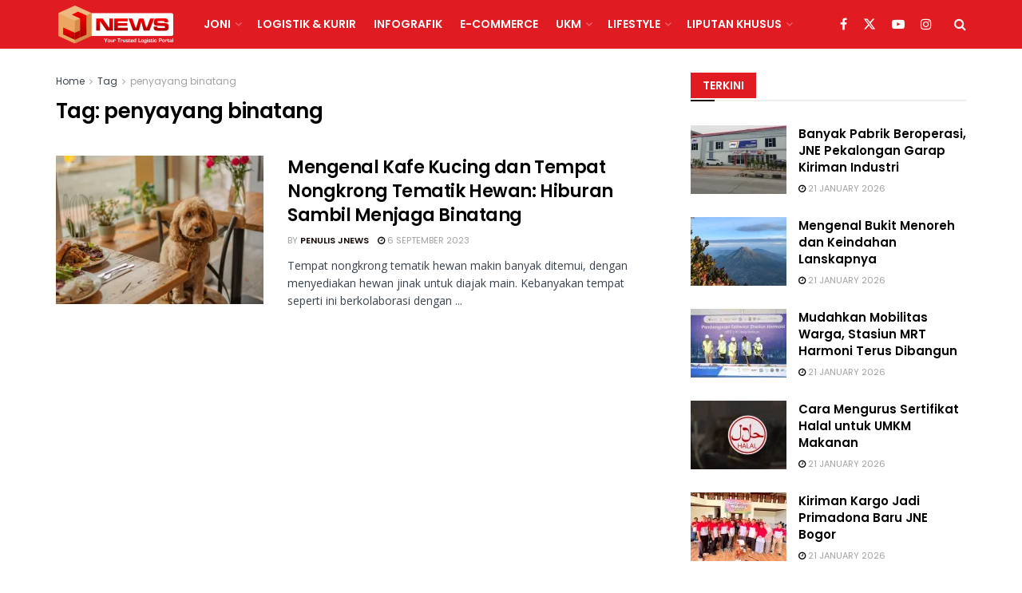

--- FILE ---
content_type: text/html; charset=UTF-8
request_url: https://jnewsonline.com/tag/penyayang-binatang/
body_size: 33814
content:
<!doctype html>
<!--[if lt IE 7]> <html class="no-js lt-ie9 lt-ie8 lt-ie7" dir="ltr" lang="en-US" prefix="og: https://ogp.me/ns#"> <![endif]-->
<!--[if IE 7]>    <html class="no-js lt-ie9 lt-ie8" dir="ltr" lang="en-US" prefix="og: https://ogp.me/ns#"> <![endif]-->
<!--[if IE 8]>    <html class="no-js lt-ie9" dir="ltr" lang="en-US" prefix="og: https://ogp.me/ns#"> <![endif]-->
<!--[if IE 9]>    <html class="no-js lt-ie10" dir="ltr" lang="en-US" prefix="og: https://ogp.me/ns#"> <![endif]-->
<!--[if gt IE 8]><!--> <html class="no-js" dir="ltr" lang="en-US" prefix="og: https://ogp.me/ns#"> <!--<![endif]-->
<head>
    <meta http-equiv="Content-Type" content="text/html; charset=UTF-8" />
    <meta name='viewport' content='width=device-width, initial-scale=1, user-scalable=yes' />
    <link rel="profile" href="http://gmpg.org/xfn/11" />
    <link rel="pingback" href="https://jnewsonline.com/xmlrpc.php" />
    
		<!-- All in One SEO 4.6.3 - aioseo.com -->
		<meta name="robots" content="max-image-preview:large" />
		<link rel="canonical" href="https://jnewsonline.com/tag/penyayang-binatang/" />
		<meta name="generator" content="All in One SEO (AIOSEO) 4.6.3" />
		<script type="application/ld+json" class="aioseo-schema">
			{"@context":"https:\/\/schema.org","@graph":[{"@type":"BreadcrumbList","@id":"https:\/\/jnewsonline.com\/tag\/penyayang-binatang\/#breadcrumblist","itemListElement":[{"@type":"ListItem","@id":"https:\/\/jnewsonline.com\/#listItem","position":1,"name":"Home","item":"https:\/\/jnewsonline.com\/","nextItem":"https:\/\/jnewsonline.com\/tag\/penyayang-binatang\/#listItem"},{"@type":"ListItem","@id":"https:\/\/jnewsonline.com\/tag\/penyayang-binatang\/#listItem","position":2,"name":"penyayang binatang","previousItem":"https:\/\/jnewsonline.com\/#listItem"}]},{"@type":"CollectionPage","@id":"https:\/\/jnewsonline.com\/tag\/penyayang-binatang\/#collectionpage","url":"https:\/\/jnewsonline.com\/tag\/penyayang-binatang\/","name":"penyayang binatang - JNEWS Online","inLanguage":"en-US","isPartOf":{"@id":"https:\/\/jnewsonline.com\/#website"},"breadcrumb":{"@id":"https:\/\/jnewsonline.com\/tag\/penyayang-binatang\/#breadcrumblist"}},{"@type":"Organization","@id":"https:\/\/jnewsonline.com\/#organization","name":"JNEWS Online","url":"https:\/\/jnewsonline.com\/"},{"@type":"WebSite","@id":"https:\/\/jnewsonline.com\/#website","url":"https:\/\/jnewsonline.com\/","name":"JNEWS Online","description":"Your Trusted Logistic Portal","inLanguage":"en-US","publisher":{"@id":"https:\/\/jnewsonline.com\/#organization"}}]}
		</script>
		<!-- All in One SEO -->


	<!-- This site is optimized with the Yoast SEO Premium plugin v14.0.4 - https://yoast.com/wordpress/plugins/seo/ -->
	<title>penyayang binatang - JNEWS Online</title>
	<meta name="robots" content="index, follow" />
	<meta name="googlebot" content="index, follow, max-snippet:-1, max-image-preview:large, max-video-preview:-1" />
	<meta name="bingbot" content="index, follow, max-snippet:-1, max-image-preview:large, max-video-preview:-1" />
	<link rel="canonical" href="https://jnewsonline.com/tag/penyayang-binatang/" />
	<meta property="og:locale" content="en_US" />
	<meta property="og:type" content="article" />
	<meta property="og:title" content="penyayang binatang Archives - JNEWS Online" />
	<meta property="og:url" content="https://jnewsonline.com/tag/penyayang-binatang/" />
	<meta property="og:site_name" content="JNEWS Online" />
	<meta name="twitter:card" content="summary" />
	<meta name="twitter:site" content="@JNEWS_Online" />
	<script type="application/ld+json" class="yoast-schema-graph">{"@context":"https://schema.org","@graph":[{"@type":"Organization","@id":"https://jnewsonline.com/#organization","name":"JNEWSONLINE","url":"https://jnewsonline.com/","sameAs":["https://web.facebook.com/JNEWSOnlineID?_rdc=1&amp;amp;amp;amp;amp;amp;amp;amp;amp;_rdr","https://www.instagram.com/jnewsonline/","https://www.linkedin.com/company/pt--tiki-jalur-nugraha-ekakurir-jne-?originalSubdomain=id","https://www.youtube.com/channel/UCWu7IQte4MwQXsSXnN2vbaQ","https://twitter.com/JNEWS_Online"],"logo":{"@type":"ImageObject","@id":"https://jnewsonline.com/#logo","inLanguage":"en-US","url":"https://jnewsonline.com/wp-content/uploads/2020/07/JNE-Express-New-2.png","width":557,"height":233,"caption":"JNEWSONLINE"},"image":{"@id":"https://jnewsonline.com/#logo"}},{"@type":"WebSite","@id":"https://jnewsonline.com/#website","url":"https://jnewsonline.com/","name":"JNEWS Online","description":"Your Trusted Logistic Portal","publisher":{"@id":"https://jnewsonline.com/#organization"},"potentialAction":[{"@type":"SearchAction","target":"https://jnewsonline.com/?s={search_term_string}","query-input":"required name=search_term_string"}],"inLanguage":"en-US"},{"@type":"CollectionPage","@id":"https://jnewsonline.com/tag/penyayang-binatang/#webpage","url":"https://jnewsonline.com/tag/penyayang-binatang/","name":"penyayang binatang Archives - JNEWS Online","isPartOf":{"@id":"https://jnewsonline.com/#website"},"inLanguage":"en-US"}]}</script>
	<!-- / Yoast SEO Premium plugin. -->


			<script type="text/javascript">
			  var jnews_ajax_url = '/?ajax-request=jnews'
			</script>
			<script type="text/javascript">;window.jnews=window.jnews||{},window.jnews.library=window.jnews.library||{},window.jnews.library=function(){"use strict";var e=this;e.win=window,e.doc=document,e.noop=function(){},e.globalBody=e.doc.getElementsByTagName("body")[0],e.globalBody=e.globalBody?e.globalBody:e.doc,e.win.jnewsDataStorage=e.win.jnewsDataStorage||{_storage:new WeakMap,put:function(e,t,n){this._storage.has(e)||this._storage.set(e,new Map),this._storage.get(e).set(t,n)},get:function(e,t){return this._storage.get(e).get(t)},has:function(e,t){return this._storage.has(e)&&this._storage.get(e).has(t)},remove:function(e,t){var n=this._storage.get(e).delete(t);return 0===!this._storage.get(e).size&&this._storage.delete(e),n}},e.windowWidth=function(){return e.win.innerWidth||e.docEl.clientWidth||e.globalBody.clientWidth},e.windowHeight=function(){return e.win.innerHeight||e.docEl.clientHeight||e.globalBody.clientHeight},e.requestAnimationFrame=e.win.requestAnimationFrame||e.win.webkitRequestAnimationFrame||e.win.mozRequestAnimationFrame||e.win.msRequestAnimationFrame||window.oRequestAnimationFrame||function(e){return setTimeout(e,1e3/60)},e.cancelAnimationFrame=e.win.cancelAnimationFrame||e.win.webkitCancelAnimationFrame||e.win.webkitCancelRequestAnimationFrame||e.win.mozCancelAnimationFrame||e.win.msCancelRequestAnimationFrame||e.win.oCancelRequestAnimationFrame||function(e){clearTimeout(e)},e.classListSupport="classList"in document.createElement("_"),e.hasClass=e.classListSupport?function(e,t){return e.classList.contains(t)}:function(e,t){return e.className.indexOf(t)>=0},e.addClass=e.classListSupport?function(t,n){e.hasClass(t,n)||t.classList.add(n)}:function(t,n){e.hasClass(t,n)||(t.className+=" "+n)},e.removeClass=e.classListSupport?function(t,n){e.hasClass(t,n)&&t.classList.remove(n)}:function(t,n){e.hasClass(t,n)&&(t.className=t.className.replace(n,""))},e.objKeys=function(e){var t=[];for(var n in e)Object.prototype.hasOwnProperty.call(e,n)&&t.push(n);return t},e.isObjectSame=function(e,t){var n=!0;return JSON.stringify(e)!==JSON.stringify(t)&&(n=!1),n},e.extend=function(){for(var e,t,n,o=arguments[0]||{},i=1,a=arguments.length;i<a;i++)if(null!==(e=arguments[i]))for(t in e)o!==(n=e[t])&&void 0!==n&&(o[t]=n);return o},e.dataStorage=e.win.jnewsDataStorage,e.isVisible=function(e){return 0!==e.offsetWidth&&0!==e.offsetHeight||e.getBoundingClientRect().length},e.getHeight=function(e){return e.offsetHeight||e.clientHeight||e.getBoundingClientRect().height},e.getWidth=function(e){return e.offsetWidth||e.clientWidth||e.getBoundingClientRect().width},e.supportsPassive=!1;try{var t=Object.defineProperty({},"passive",{get:function(){e.supportsPassive=!0}});"createEvent"in e.doc?e.win.addEventListener("test",null,t):"fireEvent"in e.doc&&e.win.attachEvent("test",null)}catch(e){}e.passiveOption=!!e.supportsPassive&&{passive:!0},e.setStorage=function(e,t){e="jnews-"+e;var n={expired:Math.floor(((new Date).getTime()+432e5)/1e3)};t=Object.assign(n,t);localStorage.setItem(e,JSON.stringify(t))},e.getStorage=function(e){e="jnews-"+e;var t=localStorage.getItem(e);return null!==t&&0<t.length?JSON.parse(localStorage.getItem(e)):{}},e.expiredStorage=function(){var t,n="jnews-";for(var o in localStorage)o.indexOf(n)>-1&&"undefined"!==(t=e.getStorage(o.replace(n,""))).expired&&t.expired<Math.floor((new Date).getTime()/1e3)&&localStorage.removeItem(o)},e.addEvents=function(t,n,o){for(var i in n){var a=["touchstart","touchmove"].indexOf(i)>=0&&!o&&e.passiveOption;"createEvent"in e.doc?t.addEventListener(i,n[i],a):"fireEvent"in e.doc&&t.attachEvent("on"+i,n[i])}},e.removeEvents=function(t,n){for(var o in n)"createEvent"in e.doc?t.removeEventListener(o,n[o]):"fireEvent"in e.doc&&t.detachEvent("on"+o,n[o])},e.triggerEvents=function(t,n,o){var i;o=o||{detail:null};return"createEvent"in e.doc?(!(i=e.doc.createEvent("CustomEvent")||new CustomEvent(n)).initCustomEvent||i.initCustomEvent(n,!0,!1,o),void t.dispatchEvent(i)):"fireEvent"in e.doc?((i=e.doc.createEventObject()).eventType=n,void t.fireEvent("on"+i.eventType,i)):void 0},e.getParents=function(t,n){void 0===n&&(n=e.doc);for(var o=[],i=t.parentNode,a=!1;!a;)if(i){var r=i;r.querySelectorAll(n).length?a=!0:(o.push(r),i=r.parentNode)}else o=[],a=!0;return o},e.forEach=function(e,t,n){for(var o=0,i=e.length;o<i;o++)t.call(n,e[o],o)},e.getText=function(e){return e.innerText||e.textContent},e.setText=function(e,t){var n="object"==typeof t?t.innerText||t.textContent:t;e.innerText&&(e.innerText=n),e.textContent&&(e.textContent=n)},e.httpBuildQuery=function(t){return e.objKeys(t).reduce(function t(n){var o=arguments.length>1&&void 0!==arguments[1]?arguments[1]:null;return function(i,a){var r=n[a];a=encodeURIComponent(a);var s=o?"".concat(o,"[").concat(a,"]"):a;return null==r||"function"==typeof r?(i.push("".concat(s,"=")),i):["number","boolean","string"].includes(typeof r)?(i.push("".concat(s,"=").concat(encodeURIComponent(r))),i):(i.push(e.objKeys(r).reduce(t(r,s),[]).join("&")),i)}}(t),[]).join("&")},e.get=function(t,n,o,i){return o="function"==typeof o?o:e.noop,e.ajax("GET",t,n,o,i)},e.post=function(t,n,o,i){return o="function"==typeof o?o:e.noop,e.ajax("POST",t,n,o,i)},e.ajax=function(t,n,o,i,a){var r=new XMLHttpRequest,s=n,c=e.httpBuildQuery(o);if(t=-1!=["GET","POST"].indexOf(t)?t:"GET",r.open(t,s+("GET"==t?"?"+c:""),!0),"POST"==t&&r.setRequestHeader("Content-type","application/x-www-form-urlencoded"),r.setRequestHeader("X-Requested-With","XMLHttpRequest"),r.onreadystatechange=function(){4===r.readyState&&200<=r.status&&300>r.status&&"function"==typeof i&&i.call(void 0,r.response)},void 0!==a&&!a){return{xhr:r,send:function(){r.send("POST"==t?c:null)}}}return r.send("POST"==t?c:null),{xhr:r}},e.scrollTo=function(t,n,o){function i(e,t,n){this.start=this.position(),this.change=e-this.start,this.currentTime=0,this.increment=20,this.duration=void 0===n?500:n,this.callback=t,this.finish=!1,this.animateScroll()}return Math.easeInOutQuad=function(e,t,n,o){return(e/=o/2)<1?n/2*e*e+t:-n/2*(--e*(e-2)-1)+t},i.prototype.stop=function(){this.finish=!0},i.prototype.move=function(t){e.doc.documentElement.scrollTop=t,e.globalBody.parentNode.scrollTop=t,e.globalBody.scrollTop=t},i.prototype.position=function(){return e.doc.documentElement.scrollTop||e.globalBody.parentNode.scrollTop||e.globalBody.scrollTop},i.prototype.animateScroll=function(){this.currentTime+=this.increment;var t=Math.easeInOutQuad(this.currentTime,this.start,this.change,this.duration);this.move(t),this.currentTime<this.duration&&!this.finish?e.requestAnimationFrame.call(e.win,this.animateScroll.bind(this)):this.callback&&"function"==typeof this.callback&&this.callback()},new i(t,n,o)},e.unwrap=function(t){var n,o=t;e.forEach(t,(function(e,t){n?n+=e:n=e})),o.replaceWith(n)},e.performance={start:function(e){performance.mark(e+"Start")},stop:function(e){performance.mark(e+"End"),performance.measure(e,e+"Start",e+"End")}},e.fps=function(){var t=0,n=0,o=0;!function(){var i=t=0,a=0,r=0,s=document.getElementById("fpsTable"),c=function(t){void 0===document.getElementsByTagName("body")[0]?e.requestAnimationFrame.call(e.win,(function(){c(t)})):document.getElementsByTagName("body")[0].appendChild(t)};null===s&&((s=document.createElement("div")).style.position="fixed",s.style.top="120px",s.style.left="10px",s.style.width="100px",s.style.height="20px",s.style.border="1px solid black",s.style.fontSize="11px",s.style.zIndex="100000",s.style.backgroundColor="white",s.id="fpsTable",c(s));var l=function(){o++,n=Date.now(),(a=(o/(r=(n-t)/1e3)).toPrecision(2))!=i&&(i=a,s.innerHTML=i+"fps"),1<r&&(t=n,o=0),e.requestAnimationFrame.call(e.win,l)};l()}()},e.instr=function(e,t){for(var n=0;n<t.length;n++)if(-1!==e.toLowerCase().indexOf(t[n].toLowerCase()))return!0},e.winLoad=function(t,n){function o(o){if("complete"===e.doc.readyState||"interactive"===e.doc.readyState)return!o||n?setTimeout(t,n||1):t(o),1}o()||e.addEvents(e.win,{load:o})},e.docReady=function(t,n){function o(o){if("complete"===e.doc.readyState||"interactive"===e.doc.readyState)return!o||n?setTimeout(t,n||1):t(o),1}o()||e.addEvents(e.doc,{DOMContentLoaded:o})},e.fireOnce=function(){e.docReady((function(){e.assets=e.assets||[],e.assets.length&&(e.boot(),e.load_assets())}),50)},e.boot=function(){e.length&&e.doc.querySelectorAll("style[media]").forEach((function(e){"not all"==e.getAttribute("media")&&e.removeAttribute("media")}))},e.create_js=function(t,n){var o=e.doc.createElement("script");switch(o.setAttribute("src",t),n){case"defer":o.setAttribute("defer",!0);break;case"async":o.setAttribute("async",!0);break;case"deferasync":o.setAttribute("defer",!0),o.setAttribute("async",!0)}e.globalBody.appendChild(o)},e.load_assets=function(){"object"==typeof e.assets&&e.forEach(e.assets.slice(0),(function(t,n){var o="";t.defer&&(o+="defer"),t.async&&(o+="async"),e.create_js(t.url,o);var i=e.assets.indexOf(t);i>-1&&e.assets.splice(i,1)})),e.assets=jnewsoption.au_scripts=window.jnewsads=[]},e.setCookie=function(e,t,n){var o="";if(n){var i=new Date;i.setTime(i.getTime()+24*n*60*60*1e3),o="; expires="+i.toUTCString()}document.cookie=e+"="+(t||"")+o+"; path=/"},e.getCookie=function(e){for(var t=e+"=",n=document.cookie.split(";"),o=0;o<n.length;o++){for(var i=n[o];" "==i.charAt(0);)i=i.substring(1,i.length);if(0==i.indexOf(t))return i.substring(t.length,i.length)}return null},e.eraseCookie=function(e){document.cookie=e+"=; Path=/; Expires=Thu, 01 Jan 1970 00:00:01 GMT;"},e.docReady((function(){e.globalBody=e.globalBody==e.doc?e.doc.getElementsByTagName("body")[0]:e.globalBody,e.globalBody=e.globalBody?e.globalBody:e.doc})),e.winLoad((function(){e.winLoad((function(){var t=!1;if(void 0!==window.jnewsadmin)if(void 0!==window.file_version_checker){var n=e.objKeys(window.file_version_checker);n.length?n.forEach((function(e){t||"10.0.4"===window.file_version_checker[e]||(t=!0)})):t=!0}else t=!0;t&&(window.jnewsHelper.getMessage(),window.jnewsHelper.getNotice())}),2500)}))},window.jnews.library=new window.jnews.library;</script><script type='application/javascript'  id='pys-version-script'>console.log('PixelYourSite Free version 9.5.5');</script>
<link rel='dns-prefetch' href='//www.googletagmanager.com' />
<link rel='dns-prefetch' href='//stats.wp.com' />
<link rel='dns-prefetch' href='//fonts.googleapis.com' />
<link rel='dns-prefetch' href='//i0.wp.com' />
<link rel='dns-prefetch' href='//pagead2.googlesyndication.com' />
<link rel='preconnect' href='https://fonts.gstatic.com' />
<link rel="alternate" type="application/rss+xml" title="JNEWS Online &raquo; Feed" href="https://jnewsonline.com/feed/" />
<link rel="alternate" type="application/rss+xml" title="JNEWS Online &raquo; penyayang binatang Tag Feed" href="https://jnewsonline.com/tag/penyayang-binatang/feed/" />
		<!-- This site uses the Google Analytics by MonsterInsights plugin v9.11.1 - Using Analytics tracking - https://www.monsterinsights.com/ -->
							<script src="//www.googletagmanager.com/gtag/js?id=G-8WZ9VEVMEQ"  data-cfasync="false" data-wpfc-render="false" type="text/javascript" async></script>
			<script data-cfasync="false" data-wpfc-render="false" type="text/javascript">
				var mi_version = '9.11.1';
				var mi_track_user = true;
				var mi_no_track_reason = '';
								var MonsterInsightsDefaultLocations = {"page_location":"https:\/\/jnewsonline.com\/tag\/penyayang-binatang\/"};
								if ( typeof MonsterInsightsPrivacyGuardFilter === 'function' ) {
					var MonsterInsightsLocations = (typeof MonsterInsightsExcludeQuery === 'object') ? MonsterInsightsPrivacyGuardFilter( MonsterInsightsExcludeQuery ) : MonsterInsightsPrivacyGuardFilter( MonsterInsightsDefaultLocations );
				} else {
					var MonsterInsightsLocations = (typeof MonsterInsightsExcludeQuery === 'object') ? MonsterInsightsExcludeQuery : MonsterInsightsDefaultLocations;
				}

								var disableStrs = [
										'ga-disable-G-8WZ9VEVMEQ',
									];

				/* Function to detect opted out users */
				function __gtagTrackerIsOptedOut() {
					for (var index = 0; index < disableStrs.length; index++) {
						if (document.cookie.indexOf(disableStrs[index] + '=true') > -1) {
							return true;
						}
					}

					return false;
				}

				/* Disable tracking if the opt-out cookie exists. */
				if (__gtagTrackerIsOptedOut()) {
					for (var index = 0; index < disableStrs.length; index++) {
						window[disableStrs[index]] = true;
					}
				}

				/* Opt-out function */
				function __gtagTrackerOptout() {
					for (var index = 0; index < disableStrs.length; index++) {
						document.cookie = disableStrs[index] + '=true; expires=Thu, 31 Dec 2099 23:59:59 UTC; path=/';
						window[disableStrs[index]] = true;
					}
				}

				if ('undefined' === typeof gaOptout) {
					function gaOptout() {
						__gtagTrackerOptout();
					}
				}
								window.dataLayer = window.dataLayer || [];

				window.MonsterInsightsDualTracker = {
					helpers: {},
					trackers: {},
				};
				if (mi_track_user) {
					function __gtagDataLayer() {
						dataLayer.push(arguments);
					}

					function __gtagTracker(type, name, parameters) {
						if (!parameters) {
							parameters = {};
						}

						if (parameters.send_to) {
							__gtagDataLayer.apply(null, arguments);
							return;
						}

						if (type === 'event') {
														parameters.send_to = monsterinsights_frontend.v4_id;
							var hookName = name;
							if (typeof parameters['event_category'] !== 'undefined') {
								hookName = parameters['event_category'] + ':' + name;
							}

							if (typeof MonsterInsightsDualTracker.trackers[hookName] !== 'undefined') {
								MonsterInsightsDualTracker.trackers[hookName](parameters);
							} else {
								__gtagDataLayer('event', name, parameters);
							}
							
						} else {
							__gtagDataLayer.apply(null, arguments);
						}
					}

					__gtagTracker('js', new Date());
					__gtagTracker('set', {
						'developer_id.dZGIzZG': true,
											});
					if ( MonsterInsightsLocations.page_location ) {
						__gtagTracker('set', MonsterInsightsLocations);
					}
										__gtagTracker('config', 'G-8WZ9VEVMEQ', {"forceSSL":"true","link_attribution":"true"} );
										window.gtag = __gtagTracker;										(function () {
						/* https://developers.google.com/analytics/devguides/collection/analyticsjs/ */
						/* ga and __gaTracker compatibility shim. */
						var noopfn = function () {
							return null;
						};
						var newtracker = function () {
							return new Tracker();
						};
						var Tracker = function () {
							return null;
						};
						var p = Tracker.prototype;
						p.get = noopfn;
						p.set = noopfn;
						p.send = function () {
							var args = Array.prototype.slice.call(arguments);
							args.unshift('send');
							__gaTracker.apply(null, args);
						};
						var __gaTracker = function () {
							var len = arguments.length;
							if (len === 0) {
								return;
							}
							var f = arguments[len - 1];
							if (typeof f !== 'object' || f === null || typeof f.hitCallback !== 'function') {
								if ('send' === arguments[0]) {
									var hitConverted, hitObject = false, action;
									if ('event' === arguments[1]) {
										if ('undefined' !== typeof arguments[3]) {
											hitObject = {
												'eventAction': arguments[3],
												'eventCategory': arguments[2],
												'eventLabel': arguments[4],
												'value': arguments[5] ? arguments[5] : 1,
											}
										}
									}
									if ('pageview' === arguments[1]) {
										if ('undefined' !== typeof arguments[2]) {
											hitObject = {
												'eventAction': 'page_view',
												'page_path': arguments[2],
											}
										}
									}
									if (typeof arguments[2] === 'object') {
										hitObject = arguments[2];
									}
									if (typeof arguments[5] === 'object') {
										Object.assign(hitObject, arguments[5]);
									}
									if ('undefined' !== typeof arguments[1].hitType) {
										hitObject = arguments[1];
										if ('pageview' === hitObject.hitType) {
											hitObject.eventAction = 'page_view';
										}
									}
									if (hitObject) {
										action = 'timing' === arguments[1].hitType ? 'timing_complete' : hitObject.eventAction;
										hitConverted = mapArgs(hitObject);
										__gtagTracker('event', action, hitConverted);
									}
								}
								return;
							}

							function mapArgs(args) {
								var arg, hit = {};
								var gaMap = {
									'eventCategory': 'event_category',
									'eventAction': 'event_action',
									'eventLabel': 'event_label',
									'eventValue': 'event_value',
									'nonInteraction': 'non_interaction',
									'timingCategory': 'event_category',
									'timingVar': 'name',
									'timingValue': 'value',
									'timingLabel': 'event_label',
									'page': 'page_path',
									'location': 'page_location',
									'title': 'page_title',
									'referrer' : 'page_referrer',
								};
								for (arg in args) {
																		if (!(!args.hasOwnProperty(arg) || !gaMap.hasOwnProperty(arg))) {
										hit[gaMap[arg]] = args[arg];
									} else {
										hit[arg] = args[arg];
									}
								}
								return hit;
							}

							try {
								f.hitCallback();
							} catch (ex) {
							}
						};
						__gaTracker.create = newtracker;
						__gaTracker.getByName = newtracker;
						__gaTracker.getAll = function () {
							return [];
						};
						__gaTracker.remove = noopfn;
						__gaTracker.loaded = true;
						window['__gaTracker'] = __gaTracker;
					})();
									} else {
										console.log("");
					(function () {
						function __gtagTracker() {
							return null;
						}

						window['__gtagTracker'] = __gtagTracker;
						window['gtag'] = __gtagTracker;
					})();
									}
			</script>
							<!-- / Google Analytics by MonsterInsights -->
		<script type="text/javascript">
window._wpemojiSettings = {"baseUrl":"https:\/\/s.w.org\/images\/core\/emoji\/14.0.0\/72x72\/","ext":".png","svgUrl":"https:\/\/s.w.org\/images\/core\/emoji\/14.0.0\/svg\/","svgExt":".svg","source":{"concatemoji":"https:\/\/jnewsonline.com\/wp-includes\/js\/wp-emoji-release.min.js?ver=6.1.9"}};
/*! This file is auto-generated */
!function(e,a,t){var n,r,o,i=a.createElement("canvas"),p=i.getContext&&i.getContext("2d");function s(e,t){var a=String.fromCharCode,e=(p.clearRect(0,0,i.width,i.height),p.fillText(a.apply(this,e),0,0),i.toDataURL());return p.clearRect(0,0,i.width,i.height),p.fillText(a.apply(this,t),0,0),e===i.toDataURL()}function c(e){var t=a.createElement("script");t.src=e,t.defer=t.type="text/javascript",a.getElementsByTagName("head")[0].appendChild(t)}for(o=Array("flag","emoji"),t.supports={everything:!0,everythingExceptFlag:!0},r=0;r<o.length;r++)t.supports[o[r]]=function(e){if(p&&p.fillText)switch(p.textBaseline="top",p.font="600 32px Arial",e){case"flag":return s([127987,65039,8205,9895,65039],[127987,65039,8203,9895,65039])?!1:!s([55356,56826,55356,56819],[55356,56826,8203,55356,56819])&&!s([55356,57332,56128,56423,56128,56418,56128,56421,56128,56430,56128,56423,56128,56447],[55356,57332,8203,56128,56423,8203,56128,56418,8203,56128,56421,8203,56128,56430,8203,56128,56423,8203,56128,56447]);case"emoji":return!s([129777,127995,8205,129778,127999],[129777,127995,8203,129778,127999])}return!1}(o[r]),t.supports.everything=t.supports.everything&&t.supports[o[r]],"flag"!==o[r]&&(t.supports.everythingExceptFlag=t.supports.everythingExceptFlag&&t.supports[o[r]]);t.supports.everythingExceptFlag=t.supports.everythingExceptFlag&&!t.supports.flag,t.DOMReady=!1,t.readyCallback=function(){t.DOMReady=!0},t.supports.everything||(n=function(){t.readyCallback()},a.addEventListener?(a.addEventListener("DOMContentLoaded",n,!1),e.addEventListener("load",n,!1)):(e.attachEvent("onload",n),a.attachEvent("onreadystatechange",function(){"complete"===a.readyState&&t.readyCallback()})),(e=t.source||{}).concatemoji?c(e.concatemoji):e.wpemoji&&e.twemoji&&(c(e.twemoji),c(e.wpemoji)))}(window,document,window._wpemojiSettings);
</script>
<style type="text/css">
img.wp-smiley,
img.emoji {
	display: inline !important;
	border: none !important;
	box-shadow: none !important;
	height: 1em !important;
	width: 1em !important;
	margin: 0 0.07em !important;
	vertical-align: -0.1em !important;
	background: none !important;
	padding: 0 !important;
}
</style>
	<link rel='stylesheet' id='wp-block-library-css' href='https://jnewsonline.com/wp-includes/css/dist/block-library/style.min.css?ver=6.1.9' type='text/css' media='all' />
<style id='wp-block-library-inline-css' type='text/css'>
.has-text-align-justify{text-align:justify;}
</style>
<link rel='stylesheet' id='jetpack-videopress-video-block-view-css' href='https://jnewsonline.com/wp-content/plugins/jetpack/jetpack_vendor/automattic/jetpack-videopress/build/block-editor/blocks/video/view.css?minify=false&#038;ver=34ae973733627b74a14e' type='text/css' media='all' />
<link rel='stylesheet' id='mediaelement-css' href='https://jnewsonline.com/wp-includes/js/mediaelement/mediaelementplayer-legacy.min.css?ver=4.2.17' type='text/css' media='all' />
<link rel='stylesheet' id='wp-mediaelement-css' href='https://jnewsonline.com/wp-includes/js/mediaelement/wp-mediaelement.min.css?ver=6.1.9' type='text/css' media='all' />
<link rel='stylesheet' id='classic-theme-styles-css' href='https://jnewsonline.com/wp-includes/css/classic-themes.min.css?ver=1' type='text/css' media='all' />
<style id='global-styles-inline-css' type='text/css'>
body{--wp--preset--color--black: #000000;--wp--preset--color--cyan-bluish-gray: #abb8c3;--wp--preset--color--white: #ffffff;--wp--preset--color--pale-pink: #f78da7;--wp--preset--color--vivid-red: #cf2e2e;--wp--preset--color--luminous-vivid-orange: #ff6900;--wp--preset--color--luminous-vivid-amber: #fcb900;--wp--preset--color--light-green-cyan: #7bdcb5;--wp--preset--color--vivid-green-cyan: #00d084;--wp--preset--color--pale-cyan-blue: #8ed1fc;--wp--preset--color--vivid-cyan-blue: #0693e3;--wp--preset--color--vivid-purple: #9b51e0;--wp--preset--gradient--vivid-cyan-blue-to-vivid-purple: linear-gradient(135deg,rgba(6,147,227,1) 0%,rgb(155,81,224) 100%);--wp--preset--gradient--light-green-cyan-to-vivid-green-cyan: linear-gradient(135deg,rgb(122,220,180) 0%,rgb(0,208,130) 100%);--wp--preset--gradient--luminous-vivid-amber-to-luminous-vivid-orange: linear-gradient(135deg,rgba(252,185,0,1) 0%,rgba(255,105,0,1) 100%);--wp--preset--gradient--luminous-vivid-orange-to-vivid-red: linear-gradient(135deg,rgba(255,105,0,1) 0%,rgb(207,46,46) 100%);--wp--preset--gradient--very-light-gray-to-cyan-bluish-gray: linear-gradient(135deg,rgb(238,238,238) 0%,rgb(169,184,195) 100%);--wp--preset--gradient--cool-to-warm-spectrum: linear-gradient(135deg,rgb(74,234,220) 0%,rgb(151,120,209) 20%,rgb(207,42,186) 40%,rgb(238,44,130) 60%,rgb(251,105,98) 80%,rgb(254,248,76) 100%);--wp--preset--gradient--blush-light-purple: linear-gradient(135deg,rgb(255,206,236) 0%,rgb(152,150,240) 100%);--wp--preset--gradient--blush-bordeaux: linear-gradient(135deg,rgb(254,205,165) 0%,rgb(254,45,45) 50%,rgb(107,0,62) 100%);--wp--preset--gradient--luminous-dusk: linear-gradient(135deg,rgb(255,203,112) 0%,rgb(199,81,192) 50%,rgb(65,88,208) 100%);--wp--preset--gradient--pale-ocean: linear-gradient(135deg,rgb(255,245,203) 0%,rgb(182,227,212) 50%,rgb(51,167,181) 100%);--wp--preset--gradient--electric-grass: linear-gradient(135deg,rgb(202,248,128) 0%,rgb(113,206,126) 100%);--wp--preset--gradient--midnight: linear-gradient(135deg,rgb(2,3,129) 0%,rgb(40,116,252) 100%);--wp--preset--duotone--dark-grayscale: url('#wp-duotone-dark-grayscale');--wp--preset--duotone--grayscale: url('#wp-duotone-grayscale');--wp--preset--duotone--purple-yellow: url('#wp-duotone-purple-yellow');--wp--preset--duotone--blue-red: url('#wp-duotone-blue-red');--wp--preset--duotone--midnight: url('#wp-duotone-midnight');--wp--preset--duotone--magenta-yellow: url('#wp-duotone-magenta-yellow');--wp--preset--duotone--purple-green: url('#wp-duotone-purple-green');--wp--preset--duotone--blue-orange: url('#wp-duotone-blue-orange');--wp--preset--font-size--small: 13px;--wp--preset--font-size--medium: 20px;--wp--preset--font-size--large: 36px;--wp--preset--font-size--x-large: 42px;--wp--preset--spacing--20: 0.44rem;--wp--preset--spacing--30: 0.67rem;--wp--preset--spacing--40: 1rem;--wp--preset--spacing--50: 1.5rem;--wp--preset--spacing--60: 2.25rem;--wp--preset--spacing--70: 3.38rem;--wp--preset--spacing--80: 5.06rem;}:where(.is-layout-flex){gap: 0.5em;}body .is-layout-flow > .alignleft{float: left;margin-inline-start: 0;margin-inline-end: 2em;}body .is-layout-flow > .alignright{float: right;margin-inline-start: 2em;margin-inline-end: 0;}body .is-layout-flow > .aligncenter{margin-left: auto !important;margin-right: auto !important;}body .is-layout-constrained > .alignleft{float: left;margin-inline-start: 0;margin-inline-end: 2em;}body .is-layout-constrained > .alignright{float: right;margin-inline-start: 2em;margin-inline-end: 0;}body .is-layout-constrained > .aligncenter{margin-left: auto !important;margin-right: auto !important;}body .is-layout-constrained > :where(:not(.alignleft):not(.alignright):not(.alignfull)){max-width: var(--wp--style--global--content-size);margin-left: auto !important;margin-right: auto !important;}body .is-layout-constrained > .alignwide{max-width: var(--wp--style--global--wide-size);}body .is-layout-flex{display: flex;}body .is-layout-flex{flex-wrap: wrap;align-items: center;}body .is-layout-flex > *{margin: 0;}:where(.wp-block-columns.is-layout-flex){gap: 2em;}.has-black-color{color: var(--wp--preset--color--black) !important;}.has-cyan-bluish-gray-color{color: var(--wp--preset--color--cyan-bluish-gray) !important;}.has-white-color{color: var(--wp--preset--color--white) !important;}.has-pale-pink-color{color: var(--wp--preset--color--pale-pink) !important;}.has-vivid-red-color{color: var(--wp--preset--color--vivid-red) !important;}.has-luminous-vivid-orange-color{color: var(--wp--preset--color--luminous-vivid-orange) !important;}.has-luminous-vivid-amber-color{color: var(--wp--preset--color--luminous-vivid-amber) !important;}.has-light-green-cyan-color{color: var(--wp--preset--color--light-green-cyan) !important;}.has-vivid-green-cyan-color{color: var(--wp--preset--color--vivid-green-cyan) !important;}.has-pale-cyan-blue-color{color: var(--wp--preset--color--pale-cyan-blue) !important;}.has-vivid-cyan-blue-color{color: var(--wp--preset--color--vivid-cyan-blue) !important;}.has-vivid-purple-color{color: var(--wp--preset--color--vivid-purple) !important;}.has-black-background-color{background-color: var(--wp--preset--color--black) !important;}.has-cyan-bluish-gray-background-color{background-color: var(--wp--preset--color--cyan-bluish-gray) !important;}.has-white-background-color{background-color: var(--wp--preset--color--white) !important;}.has-pale-pink-background-color{background-color: var(--wp--preset--color--pale-pink) !important;}.has-vivid-red-background-color{background-color: var(--wp--preset--color--vivid-red) !important;}.has-luminous-vivid-orange-background-color{background-color: var(--wp--preset--color--luminous-vivid-orange) !important;}.has-luminous-vivid-amber-background-color{background-color: var(--wp--preset--color--luminous-vivid-amber) !important;}.has-light-green-cyan-background-color{background-color: var(--wp--preset--color--light-green-cyan) !important;}.has-vivid-green-cyan-background-color{background-color: var(--wp--preset--color--vivid-green-cyan) !important;}.has-pale-cyan-blue-background-color{background-color: var(--wp--preset--color--pale-cyan-blue) !important;}.has-vivid-cyan-blue-background-color{background-color: var(--wp--preset--color--vivid-cyan-blue) !important;}.has-vivid-purple-background-color{background-color: var(--wp--preset--color--vivid-purple) !important;}.has-black-border-color{border-color: var(--wp--preset--color--black) !important;}.has-cyan-bluish-gray-border-color{border-color: var(--wp--preset--color--cyan-bluish-gray) !important;}.has-white-border-color{border-color: var(--wp--preset--color--white) !important;}.has-pale-pink-border-color{border-color: var(--wp--preset--color--pale-pink) !important;}.has-vivid-red-border-color{border-color: var(--wp--preset--color--vivid-red) !important;}.has-luminous-vivid-orange-border-color{border-color: var(--wp--preset--color--luminous-vivid-orange) !important;}.has-luminous-vivid-amber-border-color{border-color: var(--wp--preset--color--luminous-vivid-amber) !important;}.has-light-green-cyan-border-color{border-color: var(--wp--preset--color--light-green-cyan) !important;}.has-vivid-green-cyan-border-color{border-color: var(--wp--preset--color--vivid-green-cyan) !important;}.has-pale-cyan-blue-border-color{border-color: var(--wp--preset--color--pale-cyan-blue) !important;}.has-vivid-cyan-blue-border-color{border-color: var(--wp--preset--color--vivid-cyan-blue) !important;}.has-vivid-purple-border-color{border-color: var(--wp--preset--color--vivid-purple) !important;}.has-vivid-cyan-blue-to-vivid-purple-gradient-background{background: var(--wp--preset--gradient--vivid-cyan-blue-to-vivid-purple) !important;}.has-light-green-cyan-to-vivid-green-cyan-gradient-background{background: var(--wp--preset--gradient--light-green-cyan-to-vivid-green-cyan) !important;}.has-luminous-vivid-amber-to-luminous-vivid-orange-gradient-background{background: var(--wp--preset--gradient--luminous-vivid-amber-to-luminous-vivid-orange) !important;}.has-luminous-vivid-orange-to-vivid-red-gradient-background{background: var(--wp--preset--gradient--luminous-vivid-orange-to-vivid-red) !important;}.has-very-light-gray-to-cyan-bluish-gray-gradient-background{background: var(--wp--preset--gradient--very-light-gray-to-cyan-bluish-gray) !important;}.has-cool-to-warm-spectrum-gradient-background{background: var(--wp--preset--gradient--cool-to-warm-spectrum) !important;}.has-blush-light-purple-gradient-background{background: var(--wp--preset--gradient--blush-light-purple) !important;}.has-blush-bordeaux-gradient-background{background: var(--wp--preset--gradient--blush-bordeaux) !important;}.has-luminous-dusk-gradient-background{background: var(--wp--preset--gradient--luminous-dusk) !important;}.has-pale-ocean-gradient-background{background: var(--wp--preset--gradient--pale-ocean) !important;}.has-electric-grass-gradient-background{background: var(--wp--preset--gradient--electric-grass) !important;}.has-midnight-gradient-background{background: var(--wp--preset--gradient--midnight) !important;}.has-small-font-size{font-size: var(--wp--preset--font-size--small) !important;}.has-medium-font-size{font-size: var(--wp--preset--font-size--medium) !important;}.has-large-font-size{font-size: var(--wp--preset--font-size--large) !important;}.has-x-large-font-size{font-size: var(--wp--preset--font-size--x-large) !important;}
.wp-block-navigation a:where(:not(.wp-element-button)){color: inherit;}
:where(.wp-block-columns.is-layout-flex){gap: 2em;}
.wp-block-pullquote{font-size: 1.5em;line-height: 1.6;}
</style>
<link rel='stylesheet' id='contact-form-7-css' href='https://jnewsonline.com/wp-content/plugins/contact-form-7/includes/css/styles.css?ver=5.7.3' type='text/css' media='all' />
<link rel='stylesheet' id='js_composer_front-css' href='https://jnewsonline.com/wp-content/plugins/getJNewsData-nqu42s/assets/css/js_composer.min.css?ver=6.10.0' type='text/css' media='all' />
<link rel='stylesheet' id='elementor-frontend-css' href='https://jnewsonline.com/wp-content/plugins/elementor/assets/css/frontend.min.css?ver=3.21.4' type='text/css' media='all' />
<link crossorigin="anonymous" rel='stylesheet' id='jeg_customizer_font-css' href='//fonts.googleapis.com/css?family=Poppins%3Aregular%2C500%2C600%7COpen+Sans%3Aregular%2C600%2C700&#038;display=swap&#038;ver=1.3.0' type='text/css' media='all' />
<link rel='stylesheet' id='font-awesome-css' href='https://jnewsonline.com/wp-content/plugins/elementor/assets/lib/font-awesome/css/font-awesome.min.css?ver=4.7.0' type='text/css' media='all' />
<link rel='stylesheet' id='jnews-icon-css' href='https://jnewsonline.com/wp-content/themes/jnews/assets/fonts/jegicon/jegicon.css?ver=11.5.4' type='text/css' media='all' />
<link rel='stylesheet' id='jscrollpane-css' href='https://jnewsonline.com/wp-content/themes/jnews/assets/css/jquery.jscrollpane.css?ver=11.5.4' type='text/css' media='all' />
<link rel='stylesheet' id='oknav-css' href='https://jnewsonline.com/wp-content/themes/jnews/assets/css/okayNav.css?ver=11.5.4' type='text/css' media='all' />
<link rel='stylesheet' id='magnific-popup-css' href='https://jnewsonline.com/wp-content/themes/jnews/assets/css/magnific-popup.css?ver=11.5.4' type='text/css' media='all' />
<link rel='stylesheet' id='chosen-css' href='https://jnewsonline.com/wp-content/themes/jnews/assets/css/chosen/chosen.css?ver=11.5.4' type='text/css' media='all' />
<link rel='stylesheet' id='jnews-main-css' href='https://jnewsonline.com/wp-content/themes/jnews/assets/css/main.css?ver=11.5.4' type='text/css' media='all' />
<link rel='stylesheet' id='jnews-pages-css' href='https://jnewsonline.com/wp-content/themes/jnews/assets/css/pages.css?ver=11.5.4' type='text/css' media='all' />
<link rel='stylesheet' id='jnews-single-css' href='https://jnewsonline.com/wp-content/themes/jnews/assets/css/single.css?ver=11.5.4' type='text/css' media='all' />
<link rel='stylesheet' id='jnews-responsive-css' href='https://jnewsonline.com/wp-content/themes/jnews/assets/css/responsive.css?ver=11.5.4' type='text/css' media='all' />
<link rel='stylesheet' id='jnews-pb-temp-css' href='https://jnewsonline.com/wp-content/themes/jnews/assets/css/pb-temp.css?ver=11.5.4' type='text/css' media='all' />
<link rel='stylesheet' id='jnews-js-composer-css' href='https://jnewsonline.com/wp-content/themes/jnews/assets/css/js-composer-frontend.css?ver=11.5.4' type='text/css' media='all' />
<link rel='stylesheet' id='jnews-elementor-css' href='https://jnewsonline.com/wp-content/themes/jnews/assets/css/elementor-frontend.css?ver=11.5.4' type='text/css' media='all' />
<link rel='stylesheet' id='jnews-style-css' href='https://jnewsonline.com/wp-content/themes/jnews/style.css?ver=11.5.4' type='text/css' media='all' />
<link rel='stylesheet' id='jnews-darkmode-css' href='https://jnewsonline.com/wp-content/themes/jnews/assets/css/darkmode.css?ver=11.5.4' type='text/css' media='all' />
<link rel='stylesheet' id='jetpack_css-css' href='https://jnewsonline.com/wp-content/plugins/jetpack/css/jetpack.css?ver=12.4.1' type='text/css' media='all' />
<script type='text/javascript' src='https://jnewsonline.com/wp-content/plugins/google-analytics-for-wordpress/assets/js/frontend-gtag.min.js?ver=9.11.1' id='monsterinsights-frontend-script-js'></script>
<script data-cfasync="false" data-wpfc-render="false" type="text/javascript" id='monsterinsights-frontend-script-js-extra'>/* <![CDATA[ */
var monsterinsights_frontend = {"js_events_tracking":"true","download_extensions":"doc,pdf,ppt,zip,xls,docx,pptx,xlsx","inbound_paths":"[{\"path\":\"\\\/go\\\/\",\"label\":\"affiliate\"},{\"path\":\"\\\/recommend\\\/\",\"label\":\"affiliate\"}]","home_url":"https:\/\/jnewsonline.com","hash_tracking":"false","v4_id":"G-8WZ9VEVMEQ"};/* ]]> */
</script>
<script type='text/javascript' src='https://jnewsonline.com/wp-includes/js/jquery/jquery.min.js?ver=3.6.1' id='jquery-core-js'></script>
<script type='text/javascript' src='https://jnewsonline.com/wp-includes/js/jquery/jquery-migrate.min.js?ver=3.3.2' id='jquery-migrate-js'></script>
<script type='text/javascript' id='tt4b_ajax_script-js-extra'>
/* <![CDATA[ */
var tt4b_script_vars = {"pixel_code":"D13DE8RC77U6QKGBS0JG","currency":"","country":"ID","advanced_matching":"1"};
/* ]]> */
</script>
<script type='text/javascript' src='https://jnewsonline.com/wp-content/plugins/tiktok-for-business/admin/js/ajaxSnippet.js?ver=v1' id='tt4b_ajax_script-js'></script>
<script type='text/javascript' src='https://jnewsonline.com/wp-content/plugins/pixelyoursite/dist/scripts/jquery.bind-first-0.2.3.min.js?ver=6.1.9' id='jquery-bind-first-js'></script>
<script type='text/javascript' src='https://jnewsonline.com/wp-content/plugins/pixelyoursite/dist/scripts/js.cookie-2.1.3.min.js?ver=2.1.3' id='js-cookie-pys-js'></script>
<script type='text/javascript' id='pys-js-extra'>
/* <![CDATA[ */
var pysOptions = {"staticEvents":{"facebook":{"init_event":[{"delay":0,"type":"static","name":"PageView","pixelIds":["920895378904488"],"eventID":"f8858ba3-997a-40d5-bc38-58ae4e3a3513","params":{"page_title":"penyayang binatang","post_type":"tag","post_id":42539,"plugin":"PixelYourSite","user_role":"guest","event_url":"jnewsonline.com\/tag\/penyayang-binatang\/"},"e_id":"init_event","ids":[],"hasTimeWindow":false,"timeWindow":0,"woo_order":"","edd_order":""}]}},"dynamicEvents":[],"triggerEvents":[],"triggerEventTypes":[],"facebook":{"pixelIds":["920895378904488"],"advancedMatching":[],"advancedMatchingEnabled":false,"removeMetadata":false,"contentParams":{"post_type":"tag","post_id":42539,"content_name":"penyayang binatang"},"commentEventEnabled":true,"wooVariableAsSimple":false,"downloadEnabled":true,"formEventEnabled":true,"serverApiEnabled":false,"wooCRSendFromServer":false,"send_external_id":null},"debug":"","siteUrl":"https:\/\/jnewsonline.com","ajaxUrl":"https:\/\/jnewsonline.com\/wp-admin\/admin-ajax.php","ajax_event":"910e2ea78e","enable_remove_download_url_param":"1","cookie_duration":"7","last_visit_duration":"60","enable_success_send_form":"","ajaxForServerEvent":"1","send_external_id":"1","external_id_expire":"180","google_consent_mode":"1","gdpr":{"ajax_enabled":false,"all_disabled_by_api":false,"facebook_disabled_by_api":false,"analytics_disabled_by_api":false,"google_ads_disabled_by_api":false,"pinterest_disabled_by_api":false,"bing_disabled_by_api":false,"externalID_disabled_by_api":false,"facebook_prior_consent_enabled":true,"analytics_prior_consent_enabled":true,"google_ads_prior_consent_enabled":null,"pinterest_prior_consent_enabled":true,"bing_prior_consent_enabled":true,"cookiebot_integration_enabled":false,"cookiebot_facebook_consent_category":"marketing","cookiebot_analytics_consent_category":"statistics","cookiebot_tiktok_consent_category":"marketing","cookiebot_google_ads_consent_category":null,"cookiebot_pinterest_consent_category":"marketing","cookiebot_bing_consent_category":"marketing","consent_magic_integration_enabled":false,"real_cookie_banner_integration_enabled":false,"cookie_notice_integration_enabled":false,"cookie_law_info_integration_enabled":false,"analytics_storage":{"enabled":true,"value":"granted","filter":false},"ad_storage":{"enabled":true,"value":"granted","filter":false},"ad_user_data":{"enabled":true,"value":"granted","filter":false},"ad_personalization":{"enabled":true,"value":"granted","filter":false}},"cookie":{"disabled_all_cookie":false,"disabled_start_session_cookie":false,"disabled_advanced_form_data_cookie":false,"disabled_landing_page_cookie":false,"disabled_first_visit_cookie":false,"disabled_trafficsource_cookie":false,"disabled_utmTerms_cookie":false,"disabled_utmId_cookie":false},"tracking_analytics":{"TrafficSource":"direct","TrafficLanding":"undefined","TrafficUtms":[],"TrafficUtmsId":[]},"woo":{"enabled":false},"edd":{"enabled":false}};
/* ]]> */
</script>
<script type='text/javascript' src='https://jnewsonline.com/wp-content/plugins/pixelyoursite/dist/scripts/public.js?ver=9.5.5' id='pys-js'></script>

<!-- Google tag (gtag.js) snippet added by Site Kit -->
<!-- Google Analytics snippet added by Site Kit -->
<script type='text/javascript' src='https://www.googletagmanager.com/gtag/js?id=G-8WZ9VEVMEQ' id='google_gtagjs-js' async></script>
<script type='text/javascript' id='google_gtagjs-js-after'>
window.dataLayer = window.dataLayer || [];function gtag(){dataLayer.push(arguments);}
gtag("set","linker",{"domains":["jnewsonline.com"]});
gtag("js", new Date());
gtag("set", "developer_id.dZTNiMT", true);
gtag("config", "G-8WZ9VEVMEQ");
</script>
<link rel="https://api.w.org/" href="https://jnewsonline.com/wp-json/" /><link rel="alternate" type="application/json" href="https://jnewsonline.com/wp-json/wp/v2/tags/42539" /><link rel="EditURI" type="application/rsd+xml" title="RSD" href="https://jnewsonline.com/xmlrpc.php?rsd" />
<link rel="wlwmanifest" type="application/wlwmanifest+xml" href="https://jnewsonline.com/wp-includes/wlwmanifest.xml" />
<meta name="generator" content="WordPress 6.1.9" />
<meta name="generator" content="Site Kit by Google 1.170.0" />	<style>img#wpstats{display:none}</style>
		
<!-- Google AdSense meta tags added by Site Kit -->
<meta name="google-adsense-platform-account" content="ca-host-pub-2644536267352236">
<meta name="google-adsense-platform-domain" content="sitekit.withgoogle.com">
<!-- End Google AdSense meta tags added by Site Kit -->
<meta name="generator" content="Elementor 3.21.4; features: e_optimized_assets_loading, additional_custom_breakpoints; settings: css_print_method-external, google_font-enabled, font_display-auto">
<meta name="generator" content="Powered by WPBakery Page Builder - drag and drop page builder for WordPress."/>
<!-- There is no amphtml version available for this URL. -->
<!-- Google AdSense snippet added by Site Kit -->
<script async="async" src="https://pagead2.googlesyndication.com/pagead/js/adsbygoogle.js?client=ca-pub-4965010394672913&amp;host=ca-host-pub-2644536267352236" crossorigin="anonymous" type="text/javascript"></script>

<!-- End Google AdSense snippet added by Site Kit -->
<meta name="generator" content="Powered by Slider Revolution 6.5.24 - responsive, Mobile-Friendly Slider Plugin for WordPress with comfortable drag and drop interface." />
<link rel="icon" href="https://jnewsonline.com/wp-content/uploads/2020/07/cropped-Logo-JNEWS-Online-identity-site-32x32.png" sizes="32x32" />
<link rel="icon" href="https://jnewsonline.com/wp-content/uploads/2020/07/cropped-Logo-JNEWS-Online-identity-site-192x192.png" sizes="192x192" />
<link rel="apple-touch-icon" href="https://jnewsonline.com/wp-content/uploads/2020/07/cropped-Logo-JNEWS-Online-identity-site-180x180.png" />
<meta name="msapplication-TileImage" content="https://jnewsonline.com/wp-content/uploads/2020/07/cropped-Logo-JNEWS-Online-identity-site-270x270.png" />
<script>
(function(w,d,s,l,i){w[l]=w[l]||[];w[l].push({'gtm.start':
new Date().getTime(),event:'gtm.js'});var f=d.getElementsByTagName(s)[0],
j=d.createElement(s),dl=l!='dataLayer'?'&l='+l:'';j.async=true;j.src=
'https://www.googletagmanager.com/gtm.js?id='+i+dl;f.parentNode.insertBefore(j,f);
})(window,document,'script','dataLayer','GTM-WSNMSZP');
</script><script>function setREVStartSize(e){
			//window.requestAnimationFrame(function() {
				window.RSIW = window.RSIW===undefined ? window.innerWidth : window.RSIW;
				window.RSIH = window.RSIH===undefined ? window.innerHeight : window.RSIH;
				try {
					var pw = document.getElementById(e.c).parentNode.offsetWidth,
						newh;
					pw = pw===0 || isNaN(pw) || (e.l=="fullwidth" || e.layout=="fullwidth") ? window.RSIW : pw;
					e.tabw = e.tabw===undefined ? 0 : parseInt(e.tabw);
					e.thumbw = e.thumbw===undefined ? 0 : parseInt(e.thumbw);
					e.tabh = e.tabh===undefined ? 0 : parseInt(e.tabh);
					e.thumbh = e.thumbh===undefined ? 0 : parseInt(e.thumbh);
					e.tabhide = e.tabhide===undefined ? 0 : parseInt(e.tabhide);
					e.thumbhide = e.thumbhide===undefined ? 0 : parseInt(e.thumbhide);
					e.mh = e.mh===undefined || e.mh=="" || e.mh==="auto" ? 0 : parseInt(e.mh,0);
					if(e.layout==="fullscreen" || e.l==="fullscreen")
						newh = Math.max(e.mh,window.RSIH);
					else{
						e.gw = Array.isArray(e.gw) ? e.gw : [e.gw];
						for (var i in e.rl) if (e.gw[i]===undefined || e.gw[i]===0) e.gw[i] = e.gw[i-1];
						e.gh = e.el===undefined || e.el==="" || (Array.isArray(e.el) && e.el.length==0)? e.gh : e.el;
						e.gh = Array.isArray(e.gh) ? e.gh : [e.gh];
						for (var i in e.rl) if (e.gh[i]===undefined || e.gh[i]===0) e.gh[i] = e.gh[i-1];
											
						var nl = new Array(e.rl.length),
							ix = 0,
							sl;
						e.tabw = e.tabhide>=pw ? 0 : e.tabw;
						e.thumbw = e.thumbhide>=pw ? 0 : e.thumbw;
						e.tabh = e.tabhide>=pw ? 0 : e.tabh;
						e.thumbh = e.thumbhide>=pw ? 0 : e.thumbh;
						for (var i in e.rl) nl[i] = e.rl[i]<window.RSIW ? 0 : e.rl[i];
						sl = nl[0];
						for (var i in nl) if (sl>nl[i] && nl[i]>0) { sl = nl[i]; ix=i;}
						var m = pw>(e.gw[ix]+e.tabw+e.thumbw) ? 1 : (pw-(e.tabw+e.thumbw)) / (e.gw[ix]);
						newh =  (e.gh[ix] * m) + (e.tabh + e.thumbh);
					}
					var el = document.getElementById(e.c);
					if (el!==null && el) el.style.height = newh+"px";
					el = document.getElementById(e.c+"_wrapper");
					if (el!==null && el) {
						el.style.height = newh+"px";
						el.style.display = "block";
					}
				} catch(e){
					console.log("Failure at Presize of Slider:" + e)
				}
			//});
		  };</script>
<style type="text/css" id="wp-custom-css">.jeg_block_title{
background-color: #e11b22!important;
padding: 0 15px!important;
color:#FFF!important;
}

.home #breadcrumbs {
  display: none;
}

.headline_jne{
	    position: absolute;
    z-index: 99999999;
    top: 0;
    left: 0;
    padding: 5px 10px;
    background: #FFF;
    color: #e11b22;
    font-weight: 600;
}</style><noscript><style> .wpb_animate_when_almost_visible { opacity: 1; }</style></noscript></head>
<body class="archive tag tag-penyayang-binatang tag-42539 wp-embed-responsive non-logged-in jeg_toggle_light jnews jsc_normal wpb-js-composer js-comp-ver-6.10.0 vc_responsive elementor-default elementor-kit-12">

    
    
    <div class="jeg_ad jeg_ad_top jnews_header_top_ads">
        <div class='ads-wrapper  '></div>    </div>

    <!-- The Main Wrapper
    ============================================= -->
    <div class="jeg_viewport">

        
        <div class="jeg_header_wrapper">
            <div class="jeg_header_instagram_wrapper">
    </div>

<!-- HEADER -->
<div class="jeg_header normal">
    <div class="jeg_bottombar jeg_navbar jeg_container jeg_navbar_wrapper jeg_navbar_normal jeg_navbar_dark">
    <div class="container">
        <div class="jeg_nav_row">
            
                <div class="jeg_nav_col jeg_nav_left jeg_nav_normal">
                    <div class="item_wrap jeg_nav_alignleft">
                        <div class="jeg_nav_item jeg_logo jeg_desktop_logo">
			<div class="site-title">
			<a href="https://jnewsonline.com/" style="padding: 0 0 0 0;">
				<img class='jeg_logo_img' src="https://jnewsonline.com/wp-content/uploads/2020/07/Logo-JNEWS-Online-300pixel-2.png" srcset="https://jnewsonline.com/wp-content/uploads/2020/07/Logo-JNEWS-Online-300pixel-2.png 1x, https://jnewsonline.com/wp-content/uploads/2020/07/Logo-JNEWS-Online-300pixel-2.png 2x" alt="JNEWS ONLINE"data-light-src="https://jnewsonline.com/wp-content/uploads/2020/07/Logo-JNEWS-Online-300pixel-2.png" data-light-srcset="https://jnewsonline.com/wp-content/uploads/2020/07/Logo-JNEWS-Online-300pixel-2.png 1x, https://jnewsonline.com/wp-content/uploads/2020/07/Logo-JNEWS-Online-300pixel-2.png 2x" data-dark-src="" data-dark-srcset=" 1x,  2x">			</a>
		</div>
	</div>
<div class="jeg_nav_item jeg_main_menu_wrapper">
<div class="jeg_mainmenu_wrap"><ul class="jeg_menu jeg_main_menu jeg_menu_style_5" data-animation="animate"><li id="menu-item-50742" class="menu-item menu-item-type-taxonomy menu-item-object-category menu-item-has-children menu-item-50742 bgnav" data-item-row="default" ><a href="https://jnewsonline.com/category/joni/">JONI</a>
<ul class="sub-menu">
	<li id="menu-item-50743" class="menu-item menu-item-type-taxonomy menu-item-object-category menu-item-50743 bgnav" data-item-row="default" ><a href="https://jnewsonline.com/category/joni/aksi-joni/">Aksi JONI</a></li>
	<li id="menu-item-50744" class="menu-item menu-item-type-taxonomy menu-item-object-category menu-item-50744 bgnav" data-item-row="default" ><a href="https://jnewsonline.com/category/joni/hobi-joni/">Hobi JONI</a></li>
	<li id="menu-item-50745" class="menu-item menu-item-type-taxonomy menu-item-object-category menu-item-50745 bgnav" data-item-row="default" ><a href="https://jnewsonline.com/category/joni/inspirasi-joni/">Inspirasi JONI</a></li>
	<li id="menu-item-50746" class="menu-item menu-item-type-taxonomy menu-item-object-category menu-item-50746 bgnav" data-item-row="default" ><a href="https://jnewsonline.com/category/joni/lokasi-jne/">Lokasi JNE</a></li>
	<li id="menu-item-50748" class="menu-item menu-item-type-taxonomy menu-item-object-category menu-item-has-children menu-item-50748 bgnav" data-item-row="default" ><a href="https://jnewsonline.com/category/joni/program-jnews-online/">Program JNEWS Online</a>
	<ul class="sub-menu">
		<li id="menu-item-50749" class="menu-item menu-item-type-taxonomy menu-item-object-category menu-item-50749 bgnav" data-item-row="default" ><a href="https://jnewsonline.com/category/joni/program-jnews-online/fun-writing/">Fun Writing</a></li>
		<li id="menu-item-50750" class="menu-item menu-item-type-taxonomy menu-item-object-category menu-item-50750 bgnav" data-item-row="default" ><a href="https://jnewsonline.com/category/joni/program-jnews-online/kuis-jnews-online/">Kuis JNEWS Online</a></li>
		<li id="menu-item-50752" class="menu-item menu-item-type-taxonomy menu-item-object-category menu-item-50752 bgnav" data-item-row="default" ><a href="https://jnewsonline.com/category/kuis-kalender-jne/">Kuis Kalender JNE</a></li>
	</ul>
</li>
	<li id="menu-item-57033" class="menu-item menu-item-type-custom menu-item-object-custom menu-item-57033 bgnav" data-item-row="default" ><a href="https://jlc.jne.co.id/">JLC Race 2025</a></li>
	<li id="menu-item-50751" class="menu-item menu-item-type-taxonomy menu-item-object-category menu-item-50751 bgnav" data-item-row="default" ><a href="https://jnewsonline.com/category/joni/video/">Video</a></li>
	<li id="menu-item-56902" class="menu-item menu-item-type-custom menu-item-object-custom menu-item-56902 bgnav" data-item-row="default" ><a href="https://recruitment.jne.co.id/">E-Rekrutmen</a></li>
</ul>
</li>
<li id="menu-item-50767" class="menu-item menu-item-type-taxonomy menu-item-object-category menu-item-50767 bgnav" data-item-row="default" ><a href="https://jnewsonline.com/category/logistik-kurir/">Logistik &amp; Kurir</a></li>
<li id="menu-item-50741" class="menu-item menu-item-type-taxonomy menu-item-object-category menu-item-50741 bgnav" data-item-row="default" ><a href="https://jnewsonline.com/category/infografik/">Infografik</a></li>
<li id="menu-item-50740" class="menu-item menu-item-type-taxonomy menu-item-object-category menu-item-50740 bgnav" data-item-row="default" ><a href="https://jnewsonline.com/category/e-commerce/">e-Commerce</a></li>
<li id="menu-item-50774" class="menu-item menu-item-type-taxonomy menu-item-object-category menu-item-has-children menu-item-50774 bgnav" data-item-row="default" ><a href="https://jnewsonline.com/category/ukm/">UKM</a>
<ul class="sub-menu">
	<li id="menu-item-50776" class="menu-item menu-item-type-taxonomy menu-item-object-category menu-item-50776 bgnav" data-item-row="default" ><a href="https://jnewsonline.com/category/ukm/komunitas-dan-agenda-kegiatan/">Komunitas</a></li>
	<li id="menu-item-50775" class="menu-item menu-item-type-taxonomy menu-item-object-category menu-item-50775 bgnav" data-item-row="default" ><a href="https://jnewsonline.com/category/ukm/golaborasi-2023/">Golaborasi 2023</a></li>
</ul>
</li>
<li id="menu-item-50753" class="menu-item menu-item-type-taxonomy menu-item-object-category menu-item-has-children menu-item-50753 bgnav" data-item-row="default" ><a href="https://jnewsonline.com/category/lifestyle/">Lifestyle</a>
<ul class="sub-menu">
	<li id="menu-item-50771" class="menu-item menu-item-type-taxonomy menu-item-object-category menu-item-50771 bgnav" data-item-row="default" ><a href="https://jnewsonline.com/category/tekno/">Tekno</a></li>
	<li id="menu-item-50773" class="menu-item menu-item-type-taxonomy menu-item-object-category menu-item-50773 bgnav" data-item-row="default" ><a href="https://jnewsonline.com/category/traveling/">Traveling</a></li>
</ul>
</li>
<li id="menu-item-50754" class="menu-item menu-item-type-taxonomy menu-item-object-category menu-item-has-children menu-item-50754 bgnav" data-item-row="default" ><a href="https://jnewsonline.com/category/liputan-khusus/">Liputan Khusus</a>
<ul class="sub-menu">
	<li id="menu-item-50763" class="menu-item menu-item-type-taxonomy menu-item-object-category menu-item-has-children menu-item-50763 bgnav" data-item-row="default" ><a href="https://jnewsonline.com/category/liputan-khusus/content-competition/">JNE Content Competition</a>
	<ul class="sub-menu">
		<li id="menu-item-50738" class="menu-item menu-item-type-taxonomy menu-item-object-category menu-item-50738 bgnav" data-item-row="default" ><a href="https://jnewsonline.com/category/liputan-khusus/content-competition/content-competition-2025/">Content Competition 2025</a></li>
		<li id="menu-item-50755" class="menu-item menu-item-type-taxonomy menu-item-object-category menu-item-50755 bgnav" data-item-row="default" ><a href="https://jnewsonline.com/category/liputan-khusus/edisi-hut-32/">Content Competition 2023</a></li>
		<li id="menu-item-50756" class="menu-item menu-item-type-taxonomy menu-item-object-category menu-item-50756 bgnav" data-item-row="default" ><a href="https://jnewsonline.com/category/liputan-khusus/content-competition-2024/">Content Competition 2024</a></li>
		<li id="menu-item-50768" class="menu-item menu-item-type-taxonomy menu-item-object-category menu-item-50768 bgnav" data-item-row="default" ><a href="https://jnewsonline.com/category/pemenang-content-competition-2023/">Pemenang Content Competition 2023</a></li>
	</ul>
</li>
	<li id="menu-item-50760" class="menu-item menu-item-type-taxonomy menu-item-object-category menu-item-has-children menu-item-50760 bgnav" data-item-row="default" ><a href="https://jnewsonline.com/category/liputan-khusus/hut-jne/">HUT JNE</a>
	<ul class="sub-menu">
		<li id="menu-item-50759" class="menu-item menu-item-type-taxonomy menu-item-object-category menu-item-50759 bgnav" data-item-row="default" ><a href="https://jnewsonline.com/category/liputan-khusus/32-tahun-jne/">HUT 32 Tahun JNE</a></li>
		<li id="menu-item-50761" class="menu-item menu-item-type-taxonomy menu-item-object-category menu-item-50761 bgnav" data-item-row="default" ><a href="https://jnewsonline.com/category/liputan-khusus/hut-jne/33-tahun-jne/">33 Tahun</a></li>
		<li id="menu-item-50739" class="menu-item menu-item-type-taxonomy menu-item-object-category menu-item-50739 bgnav" data-item-row="default" ><a href="https://jnewsonline.com/category/34-tahun-jne/">34 Tahun JNE</a></li>
	</ul>
</li>
	<li id="menu-item-50765" class="menu-item menu-item-type-taxonomy menu-item-object-category menu-item-50765 bgnav" data-item-row="default" ><a href="https://jnewsonline.com/category/liputan-khusus/jne-x-slank/">JNE x Slank</a></li>
	<li id="menu-item-50757" class="menu-item menu-item-type-taxonomy menu-item-object-category menu-item-50757 bgnav" data-item-row="default" ><a href="https://jnewsonline.com/category/liputan-khusus/cosmo-jne/">Cosmo JNE FC</a></li>
	<li id="menu-item-50758" class="menu-item menu-item-type-taxonomy menu-item-object-category menu-item-50758 bgnav" data-item-row="default" ><a href="https://jnewsonline.com/category/liputan-khusus/gelitik/">Gelitik</a></li>
	<li id="menu-item-50766" class="menu-item menu-item-type-taxonomy menu-item-object-category menu-item-50766 bgnav" data-item-row="default" ><a href="https://jnewsonline.com/category/liputan-khusus/pekan-kartini/">Pekan Kartini</a></li>
	<li id="menu-item-50772" class="menu-item menu-item-type-taxonomy menu-item-object-category menu-item-50772 bgnav" data-item-row="default" ><a href="https://jnewsonline.com/category/top-side-banner/">Top Side Banner</a></li>
	<li id="menu-item-50769" class="menu-item menu-item-type-taxonomy menu-item-object-category menu-item-50769 bgnav" data-item-row="default" ><a href="https://jnewsonline.com/category/side-banner-1/">Side Banner 1</a></li>
	<li id="menu-item-50770" class="menu-item menu-item-type-taxonomy menu-item-object-category menu-item-50770 bgnav" data-item-row="default" ><a href="https://jnewsonline.com/category/side-banner-2/">Side Banner 2</a></li>
</ul>
</li>
</ul></div></div>
                    </div>
                </div>

                
                <div class="jeg_nav_col jeg_nav_center jeg_nav_normal">
                    <div class="item_wrap jeg_nav_aligncenter">
                                            </div>
                </div>

                
                <div class="jeg_nav_col jeg_nav_right jeg_nav_grow">
                    <div class="item_wrap jeg_nav_alignright">
                        			<div
				class="jeg_nav_item socials_widget jeg_social_icon_block nobg">
				<a href="https://web.facebook.com/JNEWSOnlineID?_rdc=1&_rdr" target='_blank' rel='external noopener nofollow' class="jeg_facebook"><i class="fa fa-facebook"></i> </a><a href="https://twitter.com/JNEWS_Online" target='_blank' rel='external noopener nofollow' class="jeg_twitter"><i class="fa fa-twitter"><span class="jeg-icon icon-twitter"><svg xmlns="http://www.w3.org/2000/svg" height="1em" viewBox="0 0 512 512"><!--! Font Awesome Free 6.4.2 by @fontawesome - https://fontawesome.com License - https://fontawesome.com/license (Commercial License) Copyright 2023 Fonticons, Inc. --><path d="M389.2 48h70.6L305.6 224.2 487 464H345L233.7 318.6 106.5 464H35.8L200.7 275.5 26.8 48H172.4L272.9 180.9 389.2 48zM364.4 421.8h39.1L151.1 88h-42L364.4 421.8z"/></svg></span></i> </a><a href="https://www.youtube.com/channel/UCWu7IQte4MwQXsSXnN2vbaQ?view_as=subscriber" target='_blank' rel='external noopener nofollow' class="jeg_youtube"><i class="fa fa-youtube-play"></i> </a><a href="https://www.instagram.com/jnewsonline/" target='_blank' rel='external noopener nofollow' class="jeg_instagram"><i class="fa fa-instagram"></i> </a>			</div>
			<!-- Search Icon -->
<div class="jeg_nav_item jeg_search_wrapper search_icon jeg_search_popup_expand">
    <a href="#" class="jeg_search_toggle"><i class="fa fa-search"></i></a>
    <form action="https://jnewsonline.com/" method="get" class="jeg_search_form" target="_top">
    <input name="s" class="jeg_search_input" placeholder="Search..." type="text" value="" autocomplete="off">
    <button aria-label="Search Button" type="submit" class="jeg_search_button btn"><i class="fa fa-search"></i></button>
</form>
<!-- jeg_search_hide with_result no_result -->
<div class="jeg_search_result jeg_search_hide with_result">
    <div class="search-result-wrapper">
    </div>
    <div class="search-link search-noresult">
        No Result    </div>
    <div class="search-link search-all-button">
        <i class="fa fa-search"></i> View All Result    </div>
</div></div>                    </div>
                </div>

                        </div>
    </div>
</div></div><!-- /.jeg_header -->        </div>

        <div class="jeg_header_sticky">
            <div class="sticky_blankspace"></div>
<div class="jeg_header normal">
    <div class="jeg_container">
        <div data-mode="fixed" class="jeg_stickybar jeg_navbar jeg_navbar_wrapper jeg_navbar_normal jeg_navbar_dark">
            <div class="container">
    <div class="jeg_nav_row">
        
            <div class="jeg_nav_col jeg_nav_left jeg_nav_grow">
                <div class="item_wrap jeg_nav_alignleft">
                    <div class="jeg_nav_item jeg_main_menu_wrapper">
<div class="jeg_mainmenu_wrap"><ul class="jeg_menu jeg_main_menu jeg_menu_style_5" data-animation="animate"><li id="menu-item-50742" class="menu-item menu-item-type-taxonomy menu-item-object-category menu-item-has-children menu-item-50742 bgnav" data-item-row="default" ><a href="https://jnewsonline.com/category/joni/">JONI</a>
<ul class="sub-menu">
	<li id="menu-item-50743" class="menu-item menu-item-type-taxonomy menu-item-object-category menu-item-50743 bgnav" data-item-row="default" ><a href="https://jnewsonline.com/category/joni/aksi-joni/">Aksi JONI</a></li>
	<li id="menu-item-50744" class="menu-item menu-item-type-taxonomy menu-item-object-category menu-item-50744 bgnav" data-item-row="default" ><a href="https://jnewsonline.com/category/joni/hobi-joni/">Hobi JONI</a></li>
	<li id="menu-item-50745" class="menu-item menu-item-type-taxonomy menu-item-object-category menu-item-50745 bgnav" data-item-row="default" ><a href="https://jnewsonline.com/category/joni/inspirasi-joni/">Inspirasi JONI</a></li>
	<li id="menu-item-50746" class="menu-item menu-item-type-taxonomy menu-item-object-category menu-item-50746 bgnav" data-item-row="default" ><a href="https://jnewsonline.com/category/joni/lokasi-jne/">Lokasi JNE</a></li>
	<li id="menu-item-50748" class="menu-item menu-item-type-taxonomy menu-item-object-category menu-item-has-children menu-item-50748 bgnav" data-item-row="default" ><a href="https://jnewsonline.com/category/joni/program-jnews-online/">Program JNEWS Online</a>
	<ul class="sub-menu">
		<li id="menu-item-50749" class="menu-item menu-item-type-taxonomy menu-item-object-category menu-item-50749 bgnav" data-item-row="default" ><a href="https://jnewsonline.com/category/joni/program-jnews-online/fun-writing/">Fun Writing</a></li>
		<li id="menu-item-50750" class="menu-item menu-item-type-taxonomy menu-item-object-category menu-item-50750 bgnav" data-item-row="default" ><a href="https://jnewsonline.com/category/joni/program-jnews-online/kuis-jnews-online/">Kuis JNEWS Online</a></li>
		<li id="menu-item-50752" class="menu-item menu-item-type-taxonomy menu-item-object-category menu-item-50752 bgnav" data-item-row="default" ><a href="https://jnewsonline.com/category/kuis-kalender-jne/">Kuis Kalender JNE</a></li>
	</ul>
</li>
	<li id="menu-item-57033" class="menu-item menu-item-type-custom menu-item-object-custom menu-item-57033 bgnav" data-item-row="default" ><a href="https://jlc.jne.co.id/">JLC Race 2025</a></li>
	<li id="menu-item-50751" class="menu-item menu-item-type-taxonomy menu-item-object-category menu-item-50751 bgnav" data-item-row="default" ><a href="https://jnewsonline.com/category/joni/video/">Video</a></li>
	<li id="menu-item-56902" class="menu-item menu-item-type-custom menu-item-object-custom menu-item-56902 bgnav" data-item-row="default" ><a href="https://recruitment.jne.co.id/">E-Rekrutmen</a></li>
</ul>
</li>
<li id="menu-item-50767" class="menu-item menu-item-type-taxonomy menu-item-object-category menu-item-50767 bgnav" data-item-row="default" ><a href="https://jnewsonline.com/category/logistik-kurir/">Logistik &amp; Kurir</a></li>
<li id="menu-item-50741" class="menu-item menu-item-type-taxonomy menu-item-object-category menu-item-50741 bgnav" data-item-row="default" ><a href="https://jnewsonline.com/category/infografik/">Infografik</a></li>
<li id="menu-item-50740" class="menu-item menu-item-type-taxonomy menu-item-object-category menu-item-50740 bgnav" data-item-row="default" ><a href="https://jnewsonline.com/category/e-commerce/">e-Commerce</a></li>
<li id="menu-item-50774" class="menu-item menu-item-type-taxonomy menu-item-object-category menu-item-has-children menu-item-50774 bgnav" data-item-row="default" ><a href="https://jnewsonline.com/category/ukm/">UKM</a>
<ul class="sub-menu">
	<li id="menu-item-50776" class="menu-item menu-item-type-taxonomy menu-item-object-category menu-item-50776 bgnav" data-item-row="default" ><a href="https://jnewsonline.com/category/ukm/komunitas-dan-agenda-kegiatan/">Komunitas</a></li>
	<li id="menu-item-50775" class="menu-item menu-item-type-taxonomy menu-item-object-category menu-item-50775 bgnav" data-item-row="default" ><a href="https://jnewsonline.com/category/ukm/golaborasi-2023/">Golaborasi 2023</a></li>
</ul>
</li>
<li id="menu-item-50753" class="menu-item menu-item-type-taxonomy menu-item-object-category menu-item-has-children menu-item-50753 bgnav" data-item-row="default" ><a href="https://jnewsonline.com/category/lifestyle/">Lifestyle</a>
<ul class="sub-menu">
	<li id="menu-item-50771" class="menu-item menu-item-type-taxonomy menu-item-object-category menu-item-50771 bgnav" data-item-row="default" ><a href="https://jnewsonline.com/category/tekno/">Tekno</a></li>
	<li id="menu-item-50773" class="menu-item menu-item-type-taxonomy menu-item-object-category menu-item-50773 bgnav" data-item-row="default" ><a href="https://jnewsonline.com/category/traveling/">Traveling</a></li>
</ul>
</li>
<li id="menu-item-50754" class="menu-item menu-item-type-taxonomy menu-item-object-category menu-item-has-children menu-item-50754 bgnav" data-item-row="default" ><a href="https://jnewsonline.com/category/liputan-khusus/">Liputan Khusus</a>
<ul class="sub-menu">
	<li id="menu-item-50763" class="menu-item menu-item-type-taxonomy menu-item-object-category menu-item-has-children menu-item-50763 bgnav" data-item-row="default" ><a href="https://jnewsonline.com/category/liputan-khusus/content-competition/">JNE Content Competition</a>
	<ul class="sub-menu">
		<li id="menu-item-50738" class="menu-item menu-item-type-taxonomy menu-item-object-category menu-item-50738 bgnav" data-item-row="default" ><a href="https://jnewsonline.com/category/liputan-khusus/content-competition/content-competition-2025/">Content Competition 2025</a></li>
		<li id="menu-item-50755" class="menu-item menu-item-type-taxonomy menu-item-object-category menu-item-50755 bgnav" data-item-row="default" ><a href="https://jnewsonline.com/category/liputan-khusus/edisi-hut-32/">Content Competition 2023</a></li>
		<li id="menu-item-50756" class="menu-item menu-item-type-taxonomy menu-item-object-category menu-item-50756 bgnav" data-item-row="default" ><a href="https://jnewsonline.com/category/liputan-khusus/content-competition-2024/">Content Competition 2024</a></li>
		<li id="menu-item-50768" class="menu-item menu-item-type-taxonomy menu-item-object-category menu-item-50768 bgnav" data-item-row="default" ><a href="https://jnewsonline.com/category/pemenang-content-competition-2023/">Pemenang Content Competition 2023</a></li>
	</ul>
</li>
	<li id="menu-item-50760" class="menu-item menu-item-type-taxonomy menu-item-object-category menu-item-has-children menu-item-50760 bgnav" data-item-row="default" ><a href="https://jnewsonline.com/category/liputan-khusus/hut-jne/">HUT JNE</a>
	<ul class="sub-menu">
		<li id="menu-item-50759" class="menu-item menu-item-type-taxonomy menu-item-object-category menu-item-50759 bgnav" data-item-row="default" ><a href="https://jnewsonline.com/category/liputan-khusus/32-tahun-jne/">HUT 32 Tahun JNE</a></li>
		<li id="menu-item-50761" class="menu-item menu-item-type-taxonomy menu-item-object-category menu-item-50761 bgnav" data-item-row="default" ><a href="https://jnewsonline.com/category/liputan-khusus/hut-jne/33-tahun-jne/">33 Tahun</a></li>
		<li id="menu-item-50739" class="menu-item menu-item-type-taxonomy menu-item-object-category menu-item-50739 bgnav" data-item-row="default" ><a href="https://jnewsonline.com/category/34-tahun-jne/">34 Tahun JNE</a></li>
	</ul>
</li>
	<li id="menu-item-50765" class="menu-item menu-item-type-taxonomy menu-item-object-category menu-item-50765 bgnav" data-item-row="default" ><a href="https://jnewsonline.com/category/liputan-khusus/jne-x-slank/">JNE x Slank</a></li>
	<li id="menu-item-50757" class="menu-item menu-item-type-taxonomy menu-item-object-category menu-item-50757 bgnav" data-item-row="default" ><a href="https://jnewsonline.com/category/liputan-khusus/cosmo-jne/">Cosmo JNE FC</a></li>
	<li id="menu-item-50758" class="menu-item menu-item-type-taxonomy menu-item-object-category menu-item-50758 bgnav" data-item-row="default" ><a href="https://jnewsonline.com/category/liputan-khusus/gelitik/">Gelitik</a></li>
	<li id="menu-item-50766" class="menu-item menu-item-type-taxonomy menu-item-object-category menu-item-50766 bgnav" data-item-row="default" ><a href="https://jnewsonline.com/category/liputan-khusus/pekan-kartini/">Pekan Kartini</a></li>
	<li id="menu-item-50772" class="menu-item menu-item-type-taxonomy menu-item-object-category menu-item-50772 bgnav" data-item-row="default" ><a href="https://jnewsonline.com/category/top-side-banner/">Top Side Banner</a></li>
	<li id="menu-item-50769" class="menu-item menu-item-type-taxonomy menu-item-object-category menu-item-50769 bgnav" data-item-row="default" ><a href="https://jnewsonline.com/category/side-banner-1/">Side Banner 1</a></li>
	<li id="menu-item-50770" class="menu-item menu-item-type-taxonomy menu-item-object-category menu-item-50770 bgnav" data-item-row="default" ><a href="https://jnewsonline.com/category/side-banner-2/">Side Banner 2</a></li>
</ul>
</li>
</ul></div></div>
                </div>
            </div>

            
            <div class="jeg_nav_col jeg_nav_center jeg_nav_normal">
                <div class="item_wrap jeg_nav_aligncenter">
                                    </div>
            </div>

            
            <div class="jeg_nav_col jeg_nav_right jeg_nav_normal">
                <div class="item_wrap jeg_nav_alignright">
                    			<div
				class="jeg_nav_item socials_widget jeg_social_icon_block nobg">
				<a href="https://web.facebook.com/JNEWSOnlineID?_rdc=1&_rdr" target='_blank' rel='external noopener nofollow' class="jeg_facebook"><i class="fa fa-facebook"></i> </a><a href="https://twitter.com/JNEWS_Online" target='_blank' rel='external noopener nofollow' class="jeg_twitter"><i class="fa fa-twitter"><span class="jeg-icon icon-twitter"><svg xmlns="http://www.w3.org/2000/svg" height="1em" viewBox="0 0 512 512"><!--! Font Awesome Free 6.4.2 by @fontawesome - https://fontawesome.com License - https://fontawesome.com/license (Commercial License) Copyright 2023 Fonticons, Inc. --><path d="M389.2 48h70.6L305.6 224.2 487 464H345L233.7 318.6 106.5 464H35.8L200.7 275.5 26.8 48H172.4L272.9 180.9 389.2 48zM364.4 421.8h39.1L151.1 88h-42L364.4 421.8z"/></svg></span></i> </a><a href="https://www.youtube.com/channel/UCWu7IQte4MwQXsSXnN2vbaQ?view_as=subscriber" target='_blank' rel='external noopener nofollow' class="jeg_youtube"><i class="fa fa-youtube-play"></i> </a><a href="https://www.instagram.com/jnewsonline/" target='_blank' rel='external noopener nofollow' class="jeg_instagram"><i class="fa fa-instagram"></i> </a>			</div>
			<div class="jeg_separator separator4"></div><!-- Search Icon -->
<div class="jeg_nav_item jeg_search_wrapper search_icon jeg_search_popup_expand">
    <a href="#" class="jeg_search_toggle"><i class="fa fa-search"></i></a>
    <form action="https://jnewsonline.com/" method="get" class="jeg_search_form" target="_top">
    <input name="s" class="jeg_search_input" placeholder="Search..." type="text" value="" autocomplete="off">
    <button aria-label="Search Button" type="submit" class="jeg_search_button btn"><i class="fa fa-search"></i></button>
</form>
<!-- jeg_search_hide with_result no_result -->
<div class="jeg_search_result jeg_search_hide with_result">
    <div class="search-result-wrapper">
    </div>
    <div class="search-link search-noresult">
        No Result    </div>
    <div class="search-link search-all-button">
        <i class="fa fa-search"></i> View All Result    </div>
</div></div>                </div>
            </div>

                </div>
</div>        </div>
    </div>
</div>
        </div>

        <div class="jeg_navbar_mobile_wrapper">
            <div class="jeg_navbar_mobile" data-mode="scroll">
    <div class="jeg_mobile_bottombar jeg_mobile_midbar jeg_container dark">
    <div class="container">
        <div class="jeg_nav_row">
            
                <div class="jeg_nav_col jeg_nav_left jeg_nav_normal">
                    <div class="item_wrap jeg_nav_alignleft">
                        <div class="jeg_nav_item">
    <a href="#" class="toggle_btn jeg_mobile_toggle"><i class="fa fa-bars"></i></a>
</div>                    </div>
                </div>

                
                <div class="jeg_nav_col jeg_nav_center jeg_nav_grow">
                    <div class="item_wrap jeg_nav_aligncenter">
                        <div class="jeg_nav_item jeg_mobile_logo">
			<div class="site-title">
	    	<a href="https://jnewsonline.com/">
		        <img class='jeg_logo_img' src="https://jnewsonline.com/wp-content/uploads/2021/06/Logo-JNEWS-Online-2021-1.png" srcset="https://jnewsonline.com/wp-content/uploads/2021/06/Logo-JNEWS-Online-2021-1.png 1x, https://jnewsonline.com/wp-content/uploads/2021/06/Logo-JNEWS-Online-2021-1.png 2x" alt="JNEWS Online"data-light-src="https://jnewsonline.com/wp-content/uploads/2021/06/Logo-JNEWS-Online-2021-1.png" data-light-srcset="https://jnewsonline.com/wp-content/uploads/2021/06/Logo-JNEWS-Online-2021-1.png 1x, https://jnewsonline.com/wp-content/uploads/2021/06/Logo-JNEWS-Online-2021-1.png 2x" data-dark-src="" data-dark-srcset=" 1x,  2x">		    </a>
	    </div>
	</div>                    </div>
                </div>

                
                <div class="jeg_nav_col jeg_nav_right jeg_nav_normal">
                    <div class="item_wrap jeg_nav_alignright">
                        <div class="jeg_nav_item jeg_search_wrapper jeg_search_popup_expand">
    <a href="#" class="jeg_search_toggle"><i class="fa fa-search"></i></a>
	<form action="https://jnewsonline.com/" method="get" class="jeg_search_form" target="_top">
    <input name="s" class="jeg_search_input" placeholder="Search..." type="text" value="" autocomplete="off">
    <button aria-label="Search Button" type="submit" class="jeg_search_button btn"><i class="fa fa-search"></i></button>
</form>
<!-- jeg_search_hide with_result no_result -->
<div class="jeg_search_result jeg_search_hide with_result">
    <div class="search-result-wrapper">
    </div>
    <div class="search-link search-noresult">
        No Result    </div>
    <div class="search-link search-all-button">
        <i class="fa fa-search"></i> View All Result    </div>
</div></div>                    </div>
                </div>

                        </div>
    </div>
</div></div>
<div class="sticky_blankspace" style="height: 60px;"></div>        </div>

        <div class="jeg_ad jeg_ad_top jnews_header_bottom_ads">
            <div class='ads-wrapper  '></div>        </div>

        
<div class="jeg_main ">
    <div class="jeg_container">
        <div class="jeg_content">
            <div class="jeg_section">
                <div class="container">

                    <div class="jeg_ad jeg_archive jnews_archive_above_content_ads "><div class='ads-wrapper  '></div></div>
                    <div class="jeg_cat_content row">
                        <div class="jeg_main_content col-sm-8">
                            <div class="jeg_inner_content">
                                <div class="jeg_archive_header">
                                                                            <div class="jeg_breadcrumbs jeg_breadcrumb_container">
                                            <div id="breadcrumbs"><span class="">
                <a href="https://jnewsonline.com">Home</a>
            </span><i class="fa fa-angle-right"></i><span class="">
                <a href="">Tag</a>
            </span><i class="fa fa-angle-right"></i><span class="breadcrumb_last_link">
                <a href="https://jnewsonline.com/tag/penyayang-binatang/">penyayang binatang</a>
            </span></div>                                        </div>
                                                                        
                                    <h1 class="jeg_archive_title">Tag: <span>penyayang binatang</span></h1>                                                                    </div>
                                
                                <div class="jnews_archive_content_wrapper">
                                    <div class="jeg_module_hook jnews_module_34539_0_6970b28ae4178" data-unique="jnews_module_34539_0_6970b28ae4178">
						<div class="jeg_postblock_3 jeg_postblock jeg_col_2o3">
					<div class="jeg_block_container">
						<div class="jeg_posts jeg_load_more_flag">
                <article class="jeg_post jeg_pl_md_2 format-standard">
                <div class="jeg_thumb">
                    
                    <a href="https://jnewsonline.com/tempat-nongkrong-tematik-hewan/"><div class="thumbnail-container  size-715 "><img fetchpriority="high" width="350" height="250" src="https://jnewsonline.com/wp-content/uploads/2023/09/tempat-nongkrong-350x250.jpg" class="attachment-jnews-350x250 size-jnews-350x250 wp-post-image" alt="Mengenal Kafe Kucing dan Tempat Nongkrong Tematik Hewan" decoding="async" srcset="https://i0.wp.com/jnewsonline.com/wp-content/uploads/2023/09/tempat-nongkrong.jpg?resize=350%2C250&amp;ssl=1 350w, https://i0.wp.com/jnewsonline.com/wp-content/uploads/2023/09/tempat-nongkrong.jpg?resize=120%2C86&amp;ssl=1 120w, https://i0.wp.com/jnewsonline.com/wp-content/uploads/2023/09/tempat-nongkrong.jpg?resize=750%2C536&amp;ssl=1 750w, https://i0.wp.com/jnewsonline.com/wp-content/uploads/2023/09/tempat-nongkrong.jpg?zoom=2&amp;resize=350%2C250&amp;ssl=1 700w" sizes="(max-width: 350px) 100vw, 350px" /></div></a>
                </div>
                <div class="jeg_postblock_content">
                    <h3 class="jeg_post_title">
                        <a href="https://jnewsonline.com/tempat-nongkrong-tematik-hewan/">Mengenal Kafe Kucing dan Tempat Nongkrong Tematik Hewan: Hiburan Sambil Menjaga Binatang</a>
                    </h3>
                    <div class="jeg_post_meta"><div class="jeg_meta_author"><span class="by">by</span> <a href="https://jnewsonline.com/author/carolina-ratri/">Penulis JNEWS</a></div><div class="jeg_meta_date"><a href="https://jnewsonline.com/tempat-nongkrong-tematik-hewan/"><i class="fa fa-clock-o"></i> 6 September 2023</a></div></div>
                    <div class="jeg_post_excerpt">
                        <p>Tempat nongkrong tematik hewan makin banyak ditemui, dengan menyediakan hewan jinak untuk diajak main. Kebanyakan tempat seperti ini berkolaborasi dengan ...</p>
                    </div>
                </div>
            </article>
            </div>
					</div>
				</div>
						
						<script>var jnews_module_34539_0_6970b28ae4178 = {"paged":1,"column_class":"jeg_col_2o3","class":"jnews_block_3","date_format":"default","date_format_custom":"Y\/m\/d","excerpt_length":20,"pagination_mode":"nav_1","pagination_align":"center","pagination_navtext":false,"pagination_pageinfo":false,"pagination_scroll_limit":false,"boxed":false,"boxed_shadow":false,"box_shadow":false,"include_tag":42539};</script>
					</div>                                </div>

                            </div>
                        </div>
	                    <div class="jeg_sidebar left jeg_sticky_sidebar col-sm-4">
    <div class="jegStickyHolder"><div class="theiaStickySidebar"><div class="widget widget_jnews_module_block_21" id="jnews_module_block_21-4"><div  class="jeg_postblock_21 jeg_postblock jeg_module_hook jeg_pagination_disable jeg_col_1o3 jnews_module_34539_1_6970b28ae4799  normal " data-unique="jnews_module_34539_1_6970b28ae4799">
					<div class="jeg_block_heading jeg_block_heading_6 jeg_subcat_right">
                     <h3 class="jeg_block_title"><span>TERKINI</span></h3>
                     
                 </div>
					<div class="jeg_block_container">
                    
                    <div class="jeg_posts jeg_load_more_flag"><article class="jeg_post jeg_pl_sm format-standard">
                    <div class="jeg_thumb">
                        
                        <a href="https://jnewsonline.com/banyak-pabrik-yang-masuk-jne-pekalongan-garap-kiriman-industri/"><div class="thumbnail-container  size-715 "><img width="120" height="86" src="https://jnewsonline.com/wp-content/uploads/2026/01/pekalongan-1-XX-120x86.jpg" class="attachment-jnews-120x86 size-jnews-120x86 wp-post-image" alt="jne pekalongan" decoding="async" srcset="https://i0.wp.com/jnewsonline.com/wp-content/uploads/2026/01/pekalongan-1-XX.jpg?resize=120%2C86&amp;ssl=1 120w, https://i0.wp.com/jnewsonline.com/wp-content/uploads/2026/01/pekalongan-1-XX.jpg?resize=350%2C250&amp;ssl=1 350w, https://i0.wp.com/jnewsonline.com/wp-content/uploads/2026/01/pekalongan-1-XX.jpg?resize=750%2C536&amp;ssl=1 750w, https://i0.wp.com/jnewsonline.com/wp-content/uploads/2026/01/pekalongan-1-XX.jpg?zoom=2&amp;resize=120%2C86&amp;ssl=1 240w" sizes="(max-width: 120px) 100vw, 120px" /></div></a>
                    </div>
                    <div class="jeg_postblock_content">
                        <h3 class="jeg_post_title">
                            <a href="https://jnewsonline.com/banyak-pabrik-yang-masuk-jne-pekalongan-garap-kiriman-industri/">Banyak Pabrik Beroperasi, JNE Pekalongan Garap Kiriman Industri</a>
                        </h3>
                        <div class="jeg_post_meta"><div class="jeg_meta_date"><a href="https://jnewsonline.com/banyak-pabrik-yang-masuk-jne-pekalongan-garap-kiriman-industri/" ><i class="fa fa-clock-o"></i> 21 January 2026</a></div></div>
                    </div>
                </article><article class="jeg_post jeg_pl_sm format-standard">
                    <div class="jeg_thumb">
                        
                        <a href="https://jnewsonline.com/bukit-menoreh-dan-keindahan-lanskapnya/"><div class="thumbnail-container  size-715 "><img width="120" height="86" src="https://jnewsonline.com/wp-content/uploads/2026/01/bukit-menoreh-120x86.jpg" class="attachment-jnews-120x86 size-jnews-120x86 wp-post-image" alt="Bukit Menoreh dan Keindahan Lanskapnya" decoding="async" srcset="https://i0.wp.com/jnewsonline.com/wp-content/uploads/2026/01/bukit-menoreh.jpg?resize=120%2C86&amp;ssl=1 120w, https://i0.wp.com/jnewsonline.com/wp-content/uploads/2026/01/bukit-menoreh.jpg?resize=350%2C250&amp;ssl=1 350w, https://i0.wp.com/jnewsonline.com/wp-content/uploads/2026/01/bukit-menoreh.jpg?zoom=2&amp;resize=120%2C86&amp;ssl=1 240w" sizes="(max-width: 120px) 100vw, 120px" /></div></a>
                    </div>
                    <div class="jeg_postblock_content">
                        <h3 class="jeg_post_title">
                            <a href="https://jnewsonline.com/bukit-menoreh-dan-keindahan-lanskapnya/">Mengenal Bukit Menoreh dan Keindahan Lanskapnya</a>
                        </h3>
                        <div class="jeg_post_meta"><div class="jeg_meta_date"><a href="https://jnewsonline.com/bukit-menoreh-dan-keindahan-lanskapnya/" ><i class="fa fa-clock-o"></i> 21 January 2026</a></div></div>
                    </div>
                </article><article class="jeg_post jeg_pl_sm format-standard">
                    <div class="jeg_thumb">
                        
                        <a href="https://jnewsonline.com/mudahkan-mobilitas-warga-stasiun-mrt-harmoni-terus-dibangun/"><div class="thumbnail-container  size-715 "><img loading="lazy" width="120" height="86" src="https://jnewsonline.com/wp-content/uploads/2026/01/Stasiun-Harmoni-120x86.jpeg" class="attachment-jnews-120x86 size-jnews-120x86 wp-post-image" alt="mrt harmoni" decoding="async" srcset="https://i0.wp.com/jnewsonline.com/wp-content/uploads/2026/01/Stasiun-Harmoni.jpeg?resize=120%2C86&amp;ssl=1 120w, https://i0.wp.com/jnewsonline.com/wp-content/uploads/2026/01/Stasiun-Harmoni.jpeg?resize=350%2C250&amp;ssl=1 350w, https://i0.wp.com/jnewsonline.com/wp-content/uploads/2026/01/Stasiun-Harmoni.jpeg?resize=750%2C536&amp;ssl=1 750w, https://i0.wp.com/jnewsonline.com/wp-content/uploads/2026/01/Stasiun-Harmoni.jpeg?resize=1140%2C815&amp;ssl=1 1140w, https://i0.wp.com/jnewsonline.com/wp-content/uploads/2026/01/Stasiun-Harmoni.jpeg?zoom=2&amp;resize=120%2C86&amp;ssl=1 240w" sizes="(max-width: 120px) 100vw, 120px" /></div></a>
                    </div>
                    <div class="jeg_postblock_content">
                        <h3 class="jeg_post_title">
                            <a href="https://jnewsonline.com/mudahkan-mobilitas-warga-stasiun-mrt-harmoni-terus-dibangun/">Mudahkan Mobilitas Warga, Stasiun MRT Harmoni Terus Dibangun</a>
                        </h3>
                        <div class="jeg_post_meta"><div class="jeg_meta_date"><a href="https://jnewsonline.com/mudahkan-mobilitas-warga-stasiun-mrt-harmoni-terus-dibangun/" ><i class="fa fa-clock-o"></i> 21 January 2026</a></div></div>
                    </div>
                </article><article class="jeg_post jeg_pl_sm format-standard">
                    <div class="jeg_thumb">
                        
                        <a href="https://jnewsonline.com/cara-mengurus-sertifikat-halal/"><div class="thumbnail-container  size-715 "><img loading="lazy" width="120" height="86" src="https://jnewsonline.com/wp-content/uploads/2026/01/sertifikat-halal-120x86.jpg" class="attachment-jnews-120x86 size-jnews-120x86 wp-post-image" alt="Cara Mengurus Sertifikat Halal untuk UMKM Makanan" decoding="async" srcset="https://i0.wp.com/jnewsonline.com/wp-content/uploads/2026/01/sertifikat-halal.jpg?resize=120%2C86&amp;ssl=1 120w, https://i0.wp.com/jnewsonline.com/wp-content/uploads/2026/01/sertifikat-halal.jpg?resize=350%2C250&amp;ssl=1 350w, https://i0.wp.com/jnewsonline.com/wp-content/uploads/2026/01/sertifikat-halal.jpg?zoom=2&amp;resize=120%2C86&amp;ssl=1 240w" sizes="(max-width: 120px) 100vw, 120px" /></div></a>
                    </div>
                    <div class="jeg_postblock_content">
                        <h3 class="jeg_post_title">
                            <a href="https://jnewsonline.com/cara-mengurus-sertifikat-halal/">Cara Mengurus Sertifikat Halal untuk UMKM Makanan</a>
                        </h3>
                        <div class="jeg_post_meta"><div class="jeg_meta_date"><a href="https://jnewsonline.com/cara-mengurus-sertifikat-halal/" ><i class="fa fa-clock-o"></i> 21 January 2026</a></div></div>
                    </div>
                </article><article class="jeg_post jeg_pl_sm format-standard">
                    <div class="jeg_thumb">
                        
                        <a href="https://jnewsonline.com/kiriman-kargo-jadi-primadona-baru-jne-bogor/"><div class="thumbnail-container  size-715 "><img loading="lazy" width="120" height="86" src="https://jnewsonline.com/wp-content/uploads/2026/01/JNE-Bogor-1024x710-1-120x86.jpg" class="attachment-jnews-120x86 size-jnews-120x86 wp-post-image" alt="kiriman kargo di jne bogor terus tumbuh" decoding="async" srcset="https://i0.wp.com/jnewsonline.com/wp-content/uploads/2026/01/JNE-Bogor-1024x710-1.jpg?resize=120%2C86&amp;ssl=1 120w, https://i0.wp.com/jnewsonline.com/wp-content/uploads/2026/01/JNE-Bogor-1024x710-1.jpg?resize=350%2C250&amp;ssl=1 350w, https://i0.wp.com/jnewsonline.com/wp-content/uploads/2026/01/JNE-Bogor-1024x710-1.jpg?resize=750%2C536&amp;ssl=1 750w, https://i0.wp.com/jnewsonline.com/wp-content/uploads/2026/01/JNE-Bogor-1024x710-1.jpg?zoom=2&amp;resize=120%2C86&amp;ssl=1 240w" sizes="(max-width: 120px) 100vw, 120px" /></div></a>
                    </div>
                    <div class="jeg_postblock_content">
                        <h3 class="jeg_post_title">
                            <a href="https://jnewsonline.com/kiriman-kargo-jadi-primadona-baru-jne-bogor/">Kiriman Kargo Jadi Primadona Baru JNE Bogor</a>
                        </h3>
                        <div class="jeg_post_meta"><div class="jeg_meta_date"><a href="https://jnewsonline.com/kiriman-kargo-jadi-primadona-baru-jne-bogor/" ><i class="fa fa-clock-o"></i> 21 January 2026</a></div></div>
                    </div>
                </article><article class="jeg_post jeg_pl_sm format-standard">
                    <div class="jeg_thumb">
                        
                        <a href="https://jnewsonline.com/candi-sojiwan-klaten/"><div class="thumbnail-container  size-715 "><img loading="lazy" width="120" height="86" src="https://jnewsonline.com/wp-content/uploads/2026/01/candi-sojiwan-120x86.jpg" class="attachment-jnews-120x86 size-jnews-120x86 wp-post-image" alt="Candi Sojiwan, Candi Buddha Bersejarah di Klaten" decoding="async" srcset="https://i0.wp.com/jnewsonline.com/wp-content/uploads/2026/01/candi-sojiwan.jpg?resize=120%2C86&amp;ssl=1 120w, https://i0.wp.com/jnewsonline.com/wp-content/uploads/2026/01/candi-sojiwan.jpg?resize=350%2C250&amp;ssl=1 350w, https://i0.wp.com/jnewsonline.com/wp-content/uploads/2026/01/candi-sojiwan.jpg?zoom=2&amp;resize=120%2C86&amp;ssl=1 240w" sizes="(max-width: 120px) 100vw, 120px" /></div></a>
                    </div>
                    <div class="jeg_postblock_content">
                        <h3 class="jeg_post_title">
                            <a href="https://jnewsonline.com/candi-sojiwan-klaten/">Pesona Candi Sojiwan, Candi Buddha Bersejarah di Klaten</a>
                        </h3>
                        <div class="jeg_post_meta"><div class="jeg_meta_date"><a href="https://jnewsonline.com/candi-sojiwan-klaten/" ><i class="fa fa-clock-o"></i> 20 January 2026</a></div></div>
                    </div>
                </article></div>
                    <div class='module-overlay'>
				    <div class='preloader_type preloader_dot'>
				        <div class="module-preloader jeg_preloader dot">
				            <span></span><span></span><span></span>
				        </div>
				        <div class="module-preloader jeg_preloader circle">
				            <div class="jnews_preloader_circle_outer">
				                <div class="jnews_preloader_circle_inner"></div>
				            </div>
				        </div>
				        <div class="module-preloader jeg_preloader square">
				            <div class="jeg_square">
				                <div class="jeg_square_inner"></div>
				            </div>
				        </div>
				    </div>
				</div>
                </div>
                <div class="jeg_block_navigation">
                    <div class='navigation_overlay'><div class='module-preloader jeg_preloader'><span></span><span></span><span></span></div></div>
                    
                    
                </div>
					<style scoped>.jnews_module_34539_1_6970b28ae4799 .jeg_block_heading_6 .jeg_block_title span, .jnews_module_34539_1_6970b28ae4799 .jeg_block_heading_6 .jeg_block_title i { color: #ffffff; }</style>
					<script>var jnews_module_34539_1_6970b28ae4799 = {"header_icon":"","first_title":"TERKINI","second_title":"","url":"","header_type":"heading_6","header_background":"","header_secondary_background":"","header_text_color":"#ffffff","header_line_color":"","header_accent_color":"","header_filter_category":"","header_filter_author":"","header_filter_tag":"","header_filter_text":"All","sticky_post":false,"post_type":"post","content_type":"all","sponsor":false,"number_post":"6","post_offset":"0","unique_content":"disable","include_post":"","included_only":false,"exclude_post":"","include_category":"","exclude_category":"","include_author":"","include_tag":"","exclude_tag":"","playlist-category":"","playlist-tag":"","sort_by":"latest","date_format":"default","date_format_custom":"Y\/m\/d","force_normal_image_load":"0","pagination_mode":"disable","pagination_nextprev_showtext":"0","pagination_number_post":"6","pagination_scroll_limit":"0","boxed":"0","boxed_shadow":"0","el_id":"","el_class":"","scheme":"normal","column_width":"auto","title_color":"","accent_color":"","alt_color":"","excerpt_color":"","css":"","paged":1,"column_class":"jeg_col_1o3","class":"jnews_block_21"};</script>
				</div></div><div class="widget widget_jnews_module_block_3" id="jnews_module_block_3-2"><div  class="jeg_postblock_3 jeg_postblock jeg_module_hook jeg_pagination_disable jeg_col_1o3 jnews_module_34539_2_6970b28ae784a  normal " data-unique="jnews_module_34539_2_6970b28ae784a">
					<div class="jeg_block_heading jeg_block_heading_6 jeg_subcat_right">
                     <h3 class="jeg_block_title"><span>POPULER</span></h3>
                     
                 </div>
					<div class="jeg_posts jeg_block_container">
                
                <div class="jeg_posts jeg_load_more_flag">
                <article class="jeg_post jeg_pl_md_2 format-standard">
                <div class="jeg_thumb">
                    
                    <a href="https://jnewsonline.com/game-terpopuler-banyak-dimainkan/"><div class="thumbnail-container  size-715 "><img loading="lazy" width="120" height="86" src="https://jnewsonline.com/wp-content/uploads/2025/12/game-terpopuler-120x86.jpg" class="attachment-jnews-120x86 size-jnews-120x86 wp-post-image" alt="Game Terpopuler 2025 yang Paling Banyak Dimainkan" decoding="async" srcset="https://i0.wp.com/jnewsonline.com/wp-content/uploads/2025/12/game-terpopuler.jpg?resize=120%2C86&amp;ssl=1 120w, https://i0.wp.com/jnewsonline.com/wp-content/uploads/2025/12/game-terpopuler.jpg?resize=350%2C250&amp;ssl=1 350w, https://i0.wp.com/jnewsonline.com/wp-content/uploads/2025/12/game-terpopuler.jpg?zoom=2&amp;resize=120%2C86&amp;ssl=1 240w" sizes="(max-width: 120px) 100vw, 120px" /></div></a>
                </div>
                <div class="jeg_postblock_content">
                    <h3 class="jeg_post_title">
                        <a href="https://jnewsonline.com/game-terpopuler-banyak-dimainkan/">11 Game Terpopuler 2025 yang Paling Banyak Dimainkan</a>
                    </h3>
                    <div class="jeg_post_meta"><div class="jeg_meta_author"><span class="by">by</span> <a href="https://jnewsonline.com/author/carolina-ratri/">Penulis JNEWS</a></div><div class="jeg_meta_date"><a href="https://jnewsonline.com/game-terpopuler-banyak-dimainkan/"><i class="fa fa-clock-o"></i> 29 December 2025</a></div></div>
                    <div class="jeg_post_excerpt">
                        <p></p>
                    </div>
                </div>
            </article><article class="jeg_post jeg_pl_md_2 format-standard">
                <div class="jeg_thumb">
                    
                    <a href="https://jnewsonline.com/mengatur-keuangan-pribadi/"><div class="thumbnail-container  size-715 "><img loading="lazy" width="120" height="86" src="https://jnewsonline.com/wp-content/uploads/2025/12/keuangan-pribadi-120x86.jpg" class="attachment-jnews-120x86 size-jnews-120x86 wp-post-image" alt="Tips Mengatur Keuangan Pribadi di Awal Tahun" decoding="async" srcset="https://i0.wp.com/jnewsonline.com/wp-content/uploads/2025/12/keuangan-pribadi.jpg?resize=120%2C86&amp;ssl=1 120w, https://i0.wp.com/jnewsonline.com/wp-content/uploads/2025/12/keuangan-pribadi.jpg?resize=350%2C250&amp;ssl=1 350w, https://i0.wp.com/jnewsonline.com/wp-content/uploads/2025/12/keuangan-pribadi.jpg?zoom=2&amp;resize=120%2C86&amp;ssl=1 240w" sizes="(max-width: 120px) 100vw, 120px" /></div></a>
                </div>
                <div class="jeg_postblock_content">
                    <h3 class="jeg_post_title">
                        <a href="https://jnewsonline.com/mengatur-keuangan-pribadi/">Tips Mengatur Keuangan Pribadi di Awal Tahun</a>
                    </h3>
                    <div class="jeg_post_meta"><div class="jeg_meta_author"><span class="by">by</span> <a href="https://jnewsonline.com/author/carolina-ratri/">Penulis JNEWS</a></div><div class="jeg_meta_date"><a href="https://jnewsonline.com/mengatur-keuangan-pribadi/"><i class="fa fa-clock-o"></i> 2 January 2026</a></div></div>
                    <div class="jeg_post_excerpt">
                        <p></p>
                    </div>
                </div>
            </article><article class="jeg_post jeg_pl_md_2 format-standard">
                <div class="jeg_thumb">
                    
                    <a href="https://jnewsonline.com/candi-mendut-magelang/"><div class="thumbnail-container  size-715 "><img loading="lazy" width="120" height="86" src="https://jnewsonline.com/wp-content/uploads/2025/12/candi-mendut-120x86.jpg" class="attachment-jnews-120x86 size-jnews-120x86 wp-post-image" alt="Candi Mendut, Jejak Sejarah Buddha di Magelang Jawa Tengah" decoding="async" srcset="https://i0.wp.com/jnewsonline.com/wp-content/uploads/2025/12/candi-mendut.jpg?resize=120%2C86&amp;ssl=1 120w, https://i0.wp.com/jnewsonline.com/wp-content/uploads/2025/12/candi-mendut.jpg?resize=350%2C250&amp;ssl=1 350w, https://i0.wp.com/jnewsonline.com/wp-content/uploads/2025/12/candi-mendut.jpg?zoom=2&amp;resize=120%2C86&amp;ssl=1 240w" sizes="(max-width: 120px) 100vw, 120px" /></div></a>
                </div>
                <div class="jeg_postblock_content">
                    <h3 class="jeg_post_title">
                        <a href="https://jnewsonline.com/candi-mendut-magelang/">Candi Mendut, Jejak Sejarah Buddha di Magelang Jawa Tengah</a>
                    </h3>
                    <div class="jeg_post_meta"><div class="jeg_meta_author"><span class="by">by</span> <a href="https://jnewsonline.com/author/carolina-ratri/">Penulis JNEWS</a></div><div class="jeg_meta_date"><a href="https://jnewsonline.com/candi-mendut-magelang/"><i class="fa fa-clock-o"></i> 30 December 2025</a></div></div>
                    <div class="jeg_post_excerpt">
                        <p></p>
                    </div>
                </div>
            </article><article class="jeg_post jeg_pl_md_2 format-standard">
                <div class="jeg_thumb">
                    
                    <a href="https://jnewsonline.com/kiriman-kargo-jadi-primadona-baru-jne-bogor/"><div class="thumbnail-container  size-715 "><img loading="lazy" width="120" height="86" src="https://jnewsonline.com/wp-content/uploads/2026/01/JNE-Bogor-1024x710-1-120x86.jpg" class="attachment-jnews-120x86 size-jnews-120x86 wp-post-image" alt="kiriman kargo di jne bogor terus tumbuh" decoding="async" srcset="https://i0.wp.com/jnewsonline.com/wp-content/uploads/2026/01/JNE-Bogor-1024x710-1.jpg?resize=120%2C86&amp;ssl=1 120w, https://i0.wp.com/jnewsonline.com/wp-content/uploads/2026/01/JNE-Bogor-1024x710-1.jpg?resize=350%2C250&amp;ssl=1 350w, https://i0.wp.com/jnewsonline.com/wp-content/uploads/2026/01/JNE-Bogor-1024x710-1.jpg?resize=750%2C536&amp;ssl=1 750w, https://i0.wp.com/jnewsonline.com/wp-content/uploads/2026/01/JNE-Bogor-1024x710-1.jpg?zoom=2&amp;resize=120%2C86&amp;ssl=1 240w" sizes="(max-width: 120px) 100vw, 120px" /></div></a>
                </div>
                <div class="jeg_postblock_content">
                    <h3 class="jeg_post_title">
                        <a href="https://jnewsonline.com/kiriman-kargo-jadi-primadona-baru-jne-bogor/">Kiriman Kargo Jadi Primadona Baru JNE Bogor</a>
                    </h3>
                    <div class="jeg_post_meta"><div class="jeg_meta_author"><span class="by">by</span> <a href="https://jnewsonline.com/author/darus/">Redaksi JNEWS</a></div><div class="jeg_meta_date"><a href="https://jnewsonline.com/kiriman-kargo-jadi-primadona-baru-jne-bogor/"><i class="fa fa-clock-o"></i> 21 January 2026</a></div></div>
                    <div class="jeg_post_excerpt">
                        <p></p>
                    </div>
                </div>
            </article><article class="jeg_post jeg_pl_md_2 format-standard">
                <div class="jeg_thumb">
                    
                    <a href="https://jnewsonline.com/oleh-oleh-khas-kuningan/"><div class="thumbnail-container  size-715 "><img loading="lazy" width="120" height="86" src="https://jnewsonline.com/wp-content/uploads/2026/01/oleh-oleh-khas-kuningan-120x86.jpg" class="attachment-jnews-120x86 size-jnews-120x86 wp-post-image" alt="Oleh-Oleh Khas Kuningan yang Paling Sering Dicari" decoding="async" srcset="https://i0.wp.com/jnewsonline.com/wp-content/uploads/2026/01/oleh-oleh-khas-kuningan.jpg?resize=120%2C86&amp;ssl=1 120w, https://i0.wp.com/jnewsonline.com/wp-content/uploads/2026/01/oleh-oleh-khas-kuningan.jpg?resize=350%2C250&amp;ssl=1 350w, https://i0.wp.com/jnewsonline.com/wp-content/uploads/2026/01/oleh-oleh-khas-kuningan.jpg?zoom=2&amp;resize=120%2C86&amp;ssl=1 240w" sizes="(max-width: 120px) 100vw, 120px" /></div></a>
                </div>
                <div class="jeg_postblock_content">
                    <h3 class="jeg_post_title">
                        <a href="https://jnewsonline.com/oleh-oleh-khas-kuningan/">15 Oleh-Oleh Khas Kuningan yang Paling Sering Dicari</a>
                    </h3>
                    <div class="jeg_post_meta"><div class="jeg_meta_author"><span class="by">by</span> <a href="https://jnewsonline.com/author/carolina-ratri/">Penulis JNEWS</a></div><div class="jeg_meta_date"><a href="https://jnewsonline.com/oleh-oleh-khas-kuningan/"><i class="fa fa-clock-o"></i> 15 January 2026</a></div></div>
                    <div class="jeg_post_excerpt">
                        <p></p>
                    </div>
                </div>
            </article>
            </div>
                <div class='module-overlay'>
				    <div class='preloader_type preloader_dot'>
				        <div class="module-preloader jeg_preloader dot">
				            <span></span><span></span><span></span>
				        </div>
				        <div class="module-preloader jeg_preloader circle">
				            <div class="jnews_preloader_circle_outer">
				                <div class="jnews_preloader_circle_inner"></div>
				            </div>
				        </div>
				        <div class="module-preloader jeg_preloader square">
				            <div class="jeg_square">
				                <div class="jeg_square_inner"></div>
				            </div>
				        </div>
				    </div>
				</div>
            </div>
            <div class="jeg_block_navigation">
                <div class='navigation_overlay'><div class='module-preloader jeg_preloader'><span></span><span></span><span></span></div></div>
                
                
            </div>
					<style scoped>.jnews_module_34539_2_6970b28ae784a .jeg_block_heading_6 .jeg_block_title span, .jnews_module_34539_2_6970b28ae784a .jeg_block_heading_6 .jeg_block_title i { color: #ffffff; }</style>
					<script>var jnews_module_34539_2_6970b28ae784a = {"header_icon":"","first_title":"POPULER","second_title":"","url":"","header_type":"heading_6","header_background":"","header_secondary_background":"","header_text_color":"#ffffff","header_line_color":"","header_accent_color":"","header_filter_category":"","header_filter_author":"","header_filter_tag":"","header_filter_text":"All","sticky_post":false,"post_type":"post","content_type":"all","sponsor":false,"number_post":"5","post_offset":"0","unique_content":"disable","include_post":"","included_only":false,"exclude_post":"","include_category":"12864,12865,1344,12866,6117,2148,44,51,40,1,100,1345","exclude_category":"","include_author":"","include_tag":"","exclude_tag":"","playlist-category":"","playlist-tag":"","sort_by":"popular_post_week","date_format":"default","date_format_custom":"Y\/m\/d","excerpt_length":"0","excerpt_ellipsis":"","force_normal_image_load":"0","pagination_mode":"disable","pagination_nextprev_showtext":"0","pagination_number_post":"4","pagination_scroll_limit":"0","ads_type":"disable","ads_position":"1","ads_random":"0","ads_image":"","ads_image_tablet":"","ads_image_phone":"","ads_image_link":"","ads_image_alt":"","ads_image_new_tab":"0","google_publisher_id":"","google_slot_id":"","google_desktop":"auto","google_tab":"auto","google_phone":"auto","content":"","ads_bottom_text":"0","boxed":"0","boxed_shadow":"0","el_id":"","el_class":"","scheme":"normal","column_width":"auto","title_color":"","accent_color":"","alt_color":"","excerpt_color":"","css":"","paged":1,"column_class":"jeg_col_1o3","class":"jnews_block_3"};</script>
				</div></div></div></div></div>
                    </div>
                </div>
            </div>
        </div>
        <div class="jeg_ad jnews_above_footer_ads "><div class='ads-wrapper  '></div></div>    </div>
</div>


        <div class="footer-holder" id="footer" data-id="footer">
            <div class="jeg_footer jeg_footer_sidecontent normal">
    <div class="jeg_footer_container jeg_container">
        <div class="jeg_footer_content">
            <div class="container">
                <div class="row">
                    <div class="jeg_footer_primary clearfix">
                        <div class="col-md-2 footer_column">
                            <div class="footer_widget widget_about">
                                <div class="jeg_about">
                                    <a href="https://jnewsonline.com/" class="footer_logo">
                                        <img class='jeg_logo_img' src="https://jnewsonline.com/wp-content/uploads/2020/07/Logo-JNEWS-Online-300pixel-1.png"  alt="JNEWS Online"data-light-src="https://jnewsonline.com/wp-content/uploads/2020/07/Logo-JNEWS-Online-300pixel-1.png" data-light-srcset="https://jnewsonline.com/wp-content/uploads/2020/07/Logo-JNEWS-Online-300pixel-1.png 1x,  2x" data-dark-src="" data-dark-srcset=" 1x,  2x">                                    </a>
                                    <p class="copyright"> <strong>&#169;2020 - Your Trusted Logistic Portal</strong> </p>
                                </div>
                            </div>
                        </div>
                        <div class="col-md-7 col-sm-8 footer_column">
                            <div class="footer_widget widget_nav_menu">
                                <div class="jeg_footer_heading jeg_footer_heading_2">
                                    <h3 class="jeg_footer_title menu-title"><span>Navigate Site</span></h3>
                                </div>
                                <ul class="jeg_menu_footer"><li id="menu-item-107" class="menu-item menu-item-type-custom menu-item-object-custom menu-item-107"><a href="https://www.jne.co.id/id/beranda">About</a></li>
<li id="menu-item-109" class="menu-item menu-item-type-custom menu-item-object-custom menu-item-109"><a href="https://www.jne.co.id/id/footer-pages/kebijakan-privasi-dan-pengamanan">Privacy &#038; Policy</a></li>
<li id="menu-item-110" class="menu-item menu-item-type-custom menu-item-object-custom menu-item-110"><a href="https://www.jne.co.id/id/hubungi-kami/our-information">Contact</a></li>
</ul>                            </div>
                        </div>
                        <div class="col-md-3 col-sm-4 footer_column">
                            <div class="jeg_footer_heading jeg_footer_heading_2">
                                    <h3 class="jeg_footer_title social-title"><span>Follow Us</span></h3>
                            </div>

                            			<div class="socials_widget nobg">
				<a href="https://web.facebook.com/JNEWSOnlineID?_rdc=1&_rdr" target='_blank' rel='external noopener nofollow' class="jeg_facebook"><i class="fa fa-facebook"></i> </a><a href="https://twitter.com/JNEWS_Online" target='_blank' rel='external noopener nofollow' class="jeg_twitter"><i class="fa fa-twitter"><span class="jeg-icon icon-twitter"><svg xmlns="http://www.w3.org/2000/svg" height="1em" viewBox="0 0 512 512"><!--! Font Awesome Free 6.4.2 by @fontawesome - https://fontawesome.com License - https://fontawesome.com/license (Commercial License) Copyright 2023 Fonticons, Inc. --><path d="M389.2 48h70.6L305.6 224.2 487 464H345L233.7 318.6 106.5 464H35.8L200.7 275.5 26.8 48H172.4L272.9 180.9 389.2 48zM364.4 421.8h39.1L151.1 88h-42L364.4 421.8z"/></svg></span></i> </a><a href="https://www.youtube.com/channel/UCWu7IQte4MwQXsSXnN2vbaQ?view_as=subscriber" target='_blank' rel='external noopener nofollow' class="jeg_youtube"><i class="fa fa-youtube-play"></i> </a><a href="https://www.instagram.com/jnewsonline/" target='_blank' rel='external noopener nofollow' class="jeg_instagram"><i class="fa fa-instagram"></i> </a>			</div>
			                        </div>
                    </div>
                </div>
            </div>
        </div>
    </div>
</div><!-- /.footer -->
        </div>

        <div class="jscroll-to-top">
        	<a href="#back-to-top" class="jscroll-to-top_link"><i class="fa fa-angle-up"></i></a>
        </div>
    </div>

    <script type="text/javascript">var jfla = []</script>
		<script>
			window.RS_MODULES = window.RS_MODULES || {};
			window.RS_MODULES.modules = window.RS_MODULES.modules || {};
			window.RS_MODULES.waiting = window.RS_MODULES.waiting || [];
			window.RS_MODULES.defered = true;
			window.RS_MODULES.moduleWaiting = window.RS_MODULES.moduleWaiting || {};
			window.RS_MODULES.type = 'compiled';
		</script>
		<!-- Mobile Navigation
    ============================================= -->
<div id="jeg_off_canvas" class="normal">
    <a href="#" class="jeg_menu_close"><i class="jegicon-cross"></i></a>
    <div class="jeg_bg_overlay"></div>
    <div class="jeg_mobile_wrapper">
        <div class="nav_wrap">
    <div class="item_main">
        <!-- Search Form -->
<div class="jeg_aside_item jeg_search_wrapper jeg_search_no_expand square">
    <a href="#" class="jeg_search_toggle"><i class="fa fa-search"></i></a>
    <form action="https://jnewsonline.com/" method="get" class="jeg_search_form" target="_top">
    <input name="s" class="jeg_search_input" placeholder="Search..." type="text" value="" autocomplete="off">
    <button aria-label="Search Button" type="submit" class="jeg_search_button btn"><i class="fa fa-search"></i></button>
</form>
<!-- jeg_search_hide with_result no_result -->
<div class="jeg_search_result jeg_search_hide with_result">
    <div class="search-result-wrapper">
    </div>
    <div class="search-link search-noresult">
        No Result    </div>
    <div class="search-link search-all-button">
        <i class="fa fa-search"></i> View All Result    </div>
</div></div><div class="jeg_aside_item">
    <ul class="jeg_mobile_menu sf-js-hover"><li class="menu-item menu-item-type-taxonomy menu-item-object-category menu-item-has-children menu-item-50742"><a href="https://jnewsonline.com/category/joni/">JONI</a>
<ul class="sub-menu">
	<li class="menu-item menu-item-type-taxonomy menu-item-object-category menu-item-50743"><a href="https://jnewsonline.com/category/joni/aksi-joni/">Aksi JONI</a></li>
	<li class="menu-item menu-item-type-taxonomy menu-item-object-category menu-item-50744"><a href="https://jnewsonline.com/category/joni/hobi-joni/">Hobi JONI</a></li>
	<li class="menu-item menu-item-type-taxonomy menu-item-object-category menu-item-50745"><a href="https://jnewsonline.com/category/joni/inspirasi-joni/">Inspirasi JONI</a></li>
	<li class="menu-item menu-item-type-taxonomy menu-item-object-category menu-item-50746"><a href="https://jnewsonline.com/category/joni/lokasi-jne/">Lokasi JNE</a></li>
	<li class="menu-item menu-item-type-taxonomy menu-item-object-category menu-item-has-children menu-item-50748"><a href="https://jnewsonline.com/category/joni/program-jnews-online/">Program JNEWS Online</a>
	<ul class="sub-menu">
		<li class="menu-item menu-item-type-taxonomy menu-item-object-category menu-item-50749"><a href="https://jnewsonline.com/category/joni/program-jnews-online/fun-writing/">Fun Writing</a></li>
		<li class="menu-item menu-item-type-taxonomy menu-item-object-category menu-item-50750"><a href="https://jnewsonline.com/category/joni/program-jnews-online/kuis-jnews-online/">Kuis JNEWS Online</a></li>
		<li class="menu-item menu-item-type-taxonomy menu-item-object-category menu-item-50752"><a href="https://jnewsonline.com/category/kuis-kalender-jne/">Kuis Kalender JNE</a></li>
	</ul>
</li>
	<li class="menu-item menu-item-type-custom menu-item-object-custom menu-item-57033"><a href="https://jlc.jne.co.id/">JLC Race 2025</a></li>
	<li class="menu-item menu-item-type-taxonomy menu-item-object-category menu-item-50751"><a href="https://jnewsonline.com/category/joni/video/">Video</a></li>
	<li class="menu-item menu-item-type-custom menu-item-object-custom menu-item-56902"><a href="https://recruitment.jne.co.id/">E-Rekrutmen</a></li>
</ul>
</li>
<li class="menu-item menu-item-type-taxonomy menu-item-object-category menu-item-50767"><a href="https://jnewsonline.com/category/logistik-kurir/">Logistik &amp; Kurir</a></li>
<li class="menu-item menu-item-type-taxonomy menu-item-object-category menu-item-50741"><a href="https://jnewsonline.com/category/infografik/">Infografik</a></li>
<li class="menu-item menu-item-type-taxonomy menu-item-object-category menu-item-50740"><a href="https://jnewsonline.com/category/e-commerce/">e-Commerce</a></li>
<li class="menu-item menu-item-type-taxonomy menu-item-object-category menu-item-has-children menu-item-50774"><a href="https://jnewsonline.com/category/ukm/">UKM</a>
<ul class="sub-menu">
	<li class="menu-item menu-item-type-taxonomy menu-item-object-category menu-item-50776"><a href="https://jnewsonline.com/category/ukm/komunitas-dan-agenda-kegiatan/">Komunitas</a></li>
	<li class="menu-item menu-item-type-taxonomy menu-item-object-category menu-item-50775"><a href="https://jnewsonline.com/category/ukm/golaborasi-2023/">Golaborasi 2023</a></li>
</ul>
</li>
<li class="menu-item menu-item-type-taxonomy menu-item-object-category menu-item-has-children menu-item-50753"><a href="https://jnewsonline.com/category/lifestyle/">Lifestyle</a>
<ul class="sub-menu">
	<li class="menu-item menu-item-type-taxonomy menu-item-object-category menu-item-50771"><a href="https://jnewsonline.com/category/tekno/">Tekno</a></li>
	<li class="menu-item menu-item-type-taxonomy menu-item-object-category menu-item-50773"><a href="https://jnewsonline.com/category/traveling/">Traveling</a></li>
</ul>
</li>
<li class="menu-item menu-item-type-taxonomy menu-item-object-category menu-item-has-children menu-item-50754"><a href="https://jnewsonline.com/category/liputan-khusus/">Liputan Khusus</a>
<ul class="sub-menu">
	<li class="menu-item menu-item-type-taxonomy menu-item-object-category menu-item-has-children menu-item-50763"><a href="https://jnewsonline.com/category/liputan-khusus/content-competition/">JNE Content Competition</a>
	<ul class="sub-menu">
		<li class="menu-item menu-item-type-taxonomy menu-item-object-category menu-item-50738"><a href="https://jnewsonline.com/category/liputan-khusus/content-competition/content-competition-2025/">Content Competition 2025</a></li>
		<li class="menu-item menu-item-type-taxonomy menu-item-object-category menu-item-50755"><a href="https://jnewsonline.com/category/liputan-khusus/edisi-hut-32/">Content Competition 2023</a></li>
		<li class="menu-item menu-item-type-taxonomy menu-item-object-category menu-item-50756"><a href="https://jnewsonline.com/category/liputan-khusus/content-competition-2024/">Content Competition 2024</a></li>
		<li class="menu-item menu-item-type-taxonomy menu-item-object-category menu-item-50768"><a href="https://jnewsonline.com/category/pemenang-content-competition-2023/">Pemenang Content Competition 2023</a></li>
	</ul>
</li>
	<li class="menu-item menu-item-type-taxonomy menu-item-object-category menu-item-has-children menu-item-50760"><a href="https://jnewsonline.com/category/liputan-khusus/hut-jne/">HUT JNE</a>
	<ul class="sub-menu">
		<li class="menu-item menu-item-type-taxonomy menu-item-object-category menu-item-50759"><a href="https://jnewsonline.com/category/liputan-khusus/32-tahun-jne/">HUT 32 Tahun JNE</a></li>
		<li class="menu-item menu-item-type-taxonomy menu-item-object-category menu-item-50761"><a href="https://jnewsonline.com/category/liputan-khusus/hut-jne/33-tahun-jne/">33 Tahun</a></li>
		<li class="menu-item menu-item-type-taxonomy menu-item-object-category menu-item-50739"><a href="https://jnewsonline.com/category/34-tahun-jne/">34 Tahun JNE</a></li>
	</ul>
</li>
	<li class="menu-item menu-item-type-taxonomy menu-item-object-category menu-item-50765"><a href="https://jnewsonline.com/category/liputan-khusus/jne-x-slank/">JNE x Slank</a></li>
	<li class="menu-item menu-item-type-taxonomy menu-item-object-category menu-item-50757"><a href="https://jnewsonline.com/category/liputan-khusus/cosmo-jne/">Cosmo JNE FC</a></li>
	<li class="menu-item menu-item-type-taxonomy menu-item-object-category menu-item-50758"><a href="https://jnewsonline.com/category/liputan-khusus/gelitik/">Gelitik</a></li>
	<li class="menu-item menu-item-type-taxonomy menu-item-object-category menu-item-50766"><a href="https://jnewsonline.com/category/liputan-khusus/pekan-kartini/">Pekan Kartini</a></li>
	<li class="menu-item menu-item-type-taxonomy menu-item-object-category menu-item-50772"><a href="https://jnewsonline.com/category/top-side-banner/">Top Side Banner</a></li>
	<li class="menu-item menu-item-type-taxonomy menu-item-object-category menu-item-50769"><a href="https://jnewsonline.com/category/side-banner-1/">Side Banner 1</a></li>
	<li class="menu-item menu-item-type-taxonomy menu-item-object-category menu-item-50770"><a href="https://jnewsonline.com/category/side-banner-2/">Side Banner 2</a></li>
</ul>
</li>
</ul></div>    </div>
    <div class="item_bottom">
        <div class="jeg_aside_item socials_widget nobg">
    <a href="https://web.facebook.com/JNEWSOnlineID?_rdc=1&_rdr" target='_blank' rel='external noopener nofollow' class="jeg_facebook"><i class="fa fa-facebook"></i> </a><a href="https://twitter.com/JNEWS_Online" target='_blank' rel='external noopener nofollow' class="jeg_twitter"><i class="fa fa-twitter"><span class="jeg-icon icon-twitter"><svg xmlns="http://www.w3.org/2000/svg" height="1em" viewBox="0 0 512 512"><!--! Font Awesome Free 6.4.2 by @fontawesome - https://fontawesome.com License - https://fontawesome.com/license (Commercial License) Copyright 2023 Fonticons, Inc. --><path d="M389.2 48h70.6L305.6 224.2 487 464H345L233.7 318.6 106.5 464H35.8L200.7 275.5 26.8 48H172.4L272.9 180.9 389.2 48zM364.4 421.8h39.1L151.1 88h-42L364.4 421.8z"/></svg></span></i> </a><a href="https://www.youtube.com/channel/UCWu7IQte4MwQXsSXnN2vbaQ?view_as=subscriber" target='_blank' rel='external noopener nofollow' class="jeg_youtube"><i class="fa fa-youtube-play"></i> </a><a href="https://www.instagram.com/jnewsonline/" target='_blank' rel='external noopener nofollow' class="jeg_instagram"><i class="fa fa-instagram"></i> </a></div><div class="jeg_aside_item jeg_aside_copyright">
	<p><strong>&#169;2020 - Your Trusted Logistic Portal</strong></p>
</div>    </div>
</div>    </div>
</div><noscript><img loading="lazy" height="1" width="1" style="display: none;" src="https://www.facebook.com/tr?id=920895378904488&ev=PageView&noscript=1&cd%5Bpage_title%5D=penyayang+binatang&cd%5Bpost_type%5D=tag&cd%5Bpost_id%5D=42539&cd%5Bplugin%5D=PixelYourSite&cd%5Buser_role%5D=guest&cd%5Bevent_url%5D=jnewsonline.com%2Ftag%2Fpenyayang-binatang%2F" alt=""></noscript>
<link rel='stylesheet' id='jnews-scheme-css' href='https://jnewsonline.com/wp-content/themes/jnews/data/import/tech/scheme.css?ver=11.5.4' type='text/css' media='all' />
<link rel='stylesheet' id='rs-plugin-settings-css' href='https://jnewsonline.com/wp-content/plugins/revslider/public/assets/css/rs6.css?ver=6.5.24' type='text/css' media='all' />
<style id='rs-plugin-settings-inline-css' type='text/css'>
#rs-demo-id {}
</style>
<script type='text/javascript' src='https://jnewsonline.com/wp-content/plugins/jetpack-boost/jetpack_vendor/automattic/jetpack-image-cdn/dist/image-cdn.js?minify=false&#038;ver=132249e245926ae3e188' id='jetpack-photon-js'></script>
<script type='text/javascript' src='https://jnewsonline.com/wp-content/plugins/contact-form-7/includes/swv/js/index.js?ver=5.7.3' id='swv-js'></script>
<script type='text/javascript' id='contact-form-7-js-extra'>
/* <![CDATA[ */
var wpcf7 = {"api":{"root":"https:\/\/jnewsonline.com\/wp-json\/","namespace":"contact-form-7\/v1"},"cached":"1"};
/* ]]> */
</script>
<script type='text/javascript' src='https://jnewsonline.com/wp-content/plugins/contact-form-7/includes/js/index.js?ver=5.7.3' id='contact-form-7-js'></script>
<script type='text/javascript' src='https://jnewsonline.com/wp-content/plugins/revslider/public/assets/js/rbtools.min.js?ver=6.5.18' defer async id='tp-tools-js'></script>
<script type='text/javascript' src='https://jnewsonline.com/wp-content/plugins/revslider/public/assets/js/rs6.min.js?ver=6.5.24' defer async id='revmin-js'></script>
<script type='text/javascript' src='https://jnewsonline.com/wp-includes/js/hoverIntent.min.js?ver=1.10.2' id='hoverIntent-js'></script>
<script type='text/javascript' src='https://jnewsonline.com/wp-includes/js/imagesloaded.min.js?ver=4.1.4' id='imagesloaded-js'></script>
<script type='text/javascript' src='https://jnewsonline.com/wp-content/plugins/getJNewsData-nqu42s/assets/lib/bower/isotope/dist/isotope.pkgd.min.js?ver=6.10.0' id='isotope-js'></script>
<script type='text/javascript' src='https://jnewsonline.com/wp-content/themes/jnews/assets/js/lazysizes.js?ver=11.5.4' id='lazysizes-js'></script>
<script type='text/javascript' src='https://jnewsonline.com/wp-content/themes/jnews/assets/js/ls.bgset.js?ver=11.5.4' id='bgset-js'></script>
<script type='text/javascript' src='https://jnewsonline.com/wp-content/themes/jnews/assets/js/superfish.js?ver=11.5.4' id='superfish-js'></script>
<script type='text/javascript' src='https://jnewsonline.com/wp-content/themes/jnews/assets/js/theia-sticky-sidebar.js?ver=11.5.4' id='theia-sticky-sidebar-js'></script>
<script type='text/javascript' src='https://jnewsonline.com/wp-content/themes/jnews/assets/js/jquery.waypoints.js?ver=11.5.4' id='waypoint-js'></script>
<script type='text/javascript' src='https://jnewsonline.com/wp-content/themes/jnews/assets/js/jquery.scrollTo.js?ver=11.5.4' id='scrollto-js'></script>
<script type='text/javascript' src='https://jnewsonline.com/wp-content/themes/jnews/assets/js/jquery.parallax.js?ver=11.5.4' id='parallax-js'></script>
<script type='text/javascript' src='https://jnewsonline.com/wp-content/themes/jnews/assets/js/jquery.okayNav.js?ver=11.5.4' id='okaynav-js'></script>
<script type='text/javascript' src='https://jnewsonline.com/wp-content/themes/jnews/assets/js/jquery.mousewheel.js?ver=11.5.4' id='mousewheel-js'></script>
<script type='text/javascript' src='https://jnewsonline.com/wp-content/themes/jnews/assets/js/modernizr-custom.js?ver=11.5.4' id='modernizr-js'></script>
<script type='text/javascript' src='https://jnewsonline.com/wp-content/themes/jnews/assets/js/jquery.smartresize.js?ver=11.5.4' id='smartresize-js'></script>
<script type='text/javascript' src='https://jnewsonline.com/wp-content/themes/jnews/assets/js/chosen.jquery.js?ver=11.5.4' id='chosen-js'></script>
<script type='text/javascript' src='https://jnewsonline.com/wp-content/themes/jnews/assets/js/jquery.magnific-popup.js?ver=11.5.4' id='magnific-js'></script>
<script type='text/javascript' src='https://jnewsonline.com/wp-content/themes/jnews/assets/js/jquery.jnewsgif.js?ver=11.5.4' id='jnews-gif-js'></script>
<script type='text/javascript' src='https://jnewsonline.com/wp-content/themes/jnews/assets/js/jquery.jsticky.js?ver=11.5.4' id='jnews-sticky-js'></script>
<script type='text/javascript' src='https://jnewsonline.com/wp-content/themes/jnews/assets/js/jquery.transit.min.js?ver=11.5.4' id='jquery-transit-js'></script>
<script type='text/javascript' src='https://jnewsonline.com/wp-content/themes/jnews/assets/js/jquery.module.js?ver=11.5.4' id='jnews-landing-module-js'></script>
<script type='text/javascript' id='jnews-main-js-extra'>
/* <![CDATA[ */
var jnewsoption = {"login_reload":"https:\/\/jnewsonline.com\/tag\/penyayang-binatang","popup_script":"magnific","single_gallery":"","ismobile":"","isie":"","sidefeed_ajax":"","language":"en_US","module_prefix":"jnews_module_ajax_","live_search":"1","postid":"0","isblog":"","admin_bar":"0","follow_video":"","follow_position":"top_right","rtl":"0","gif":"","lang":{"invalid_recaptcha":"Invalid Recaptcha!","empty_username":"Please enter your username!","empty_email":"Please enter your email!","empty_password":"Please enter your password!"},"recaptcha":"0","site_slug":"\/","site_domain":"jnewsonline.com","zoom_button":"0","stt_button_mobile":"","dm_cookie_time":"0"};
/* ]]> */
</script>
<script type='text/javascript' src='https://jnewsonline.com/wp-content/themes/jnews/assets/js/main.js?ver=11.5.4' id='jnews-main-js'></script>
<script type='text/javascript' src='https://jnewsonline.com/wp-content/themes/jnews/assets/js/darkmode.js?ver=11.5.4' id='jnews-darkmode-js'></script>
<!--[if lt IE 9]>
<script type='text/javascript' src='https://jnewsonline.com/wp-content/themes/jnews/assets/js/html5shiv.min.js?ver=11.5.4' id='html5shiv-js'></script>
<![endif]-->
<script type='text/javascript' src='https://stats.wp.com/e-202604.js' id='jetpack-stats-js'></script>
<script type='text/javascript' id='jetpack-stats-js-after'>
_stq = window._stq || [];
_stq.push([ "view", {v:'ext',blog:'177072106',post:'0',tz:'7',srv:'jnewsonline.com',j:'1:12.4.1'} ]);
_stq.push([ "clickTrackerInit", "177072106", "0" ]);
</script>
<script type='text/javascript' id='tiktok-pixel-tracking-handle-header-js-after'>
!function (w, d, t) {
		 w.TiktokAnalyticsObject=t;var ttq=w[t]=w[t]||[];ttq.methods=["page","track","identify","instances","debug","on","off","once","ready","alias","group","enableCookie","disableCookie"],ttq.setAndDefer=function(t,e){t[e]=function(){t.push([e].concat(Array.prototype.slice.call(arguments,0)))}};for(var i=0;i<ttq.methods.length;i++)ttq.setAndDefer(ttq,ttq.methods[i]);ttq.instance=function(t){for(var e=ttq._i[t]||[],n=0;n<ttq.methods.length;n++)ttq.setAndDefer(e,ttq.methods[n]);return e},ttq.load=function(e,n){var i="https://analytics.tiktok.com/i18n/pixel/events.js";ttq._i=ttq._i||{},ttq._i[e]=[],ttq._i[e]._u=i,ttq._t=ttq._t||{},ttq._t[e]=+new Date,ttq._o=ttq._o||{},ttq._o[e]=n||{},ttq._partner=ttq._partner||"WordPress";var o=document.createElement("script");o.type="text/javascript",o.async=!0,o.src=i+"?sdkid="+e+"&lib="+t;var a=document.getElementsByTagName("script")[0];a.parentNode.insertBefore(o,a)};
		 ttq.load('D13DE8RC77U6QKGBS0JG');
		 }(window, document, 'ttq');
</script>
<script type='text/javascript' id='tiktok-tracking-handle-header-js-after'>
ttq.instance('D13DE8RC77U6QKGBS0JG').track('Pageview', {'event_id': '6970b28a84d85_tt4b_woocommerce_6846d79a14b53'})
ttq.instance('D13DE8RC77U6QKGBS0JG').identify({
            email: 'e3b0c44298fc1c149afbf4c8996fb92427ae41e4649b934ca495991b7852b855',
            phone_number: 'e3b0c44298fc1c149afbf4c8996fb92427ae41e4649b934ca495991b7852b855',
            first_name: 'e3b0c44298fc1c149afbf4c8996fb92427ae41e4649b934ca495991b7852b855',
            last_name: 'e3b0c44298fc1c149afbf4c8996fb92427ae41e4649b934ca495991b7852b855',
            zip_code: 'e3b0c44298fc1c149afbf4c8996fb92427ae41e4649b934ca495991b7852b855'
            })
</script>
<script type="module">;/*! instant.page v5.1.1 - (C) 2019-2020 Alexandre Dieulot - https://instant.page/license */
let t,e;const n=new Set,o=document.createElement("link"),i=o.relList&&o.relList.supports&&o.relList.supports("prefetch")&&window.IntersectionObserver&&"isIntersecting"in IntersectionObserverEntry.prototype,s="instantAllowQueryString"in document.body.dataset,a="instantAllowExternalLinks"in document.body.dataset,r="instantWhitelist"in document.body.dataset,c="instantMousedownShortcut"in document.body.dataset,d=1111;let l=65,u=!1,f=!1,m=!1;if("instantIntensity"in document.body.dataset){const t=document.body.dataset.instantIntensity;if("mousedown"==t.substr(0,9))u=!0,"mousedown-only"==t&&(f=!0);else if("viewport"==t.substr(0,8))navigator.connection&&(navigator.connection.saveData||navigator.connection.effectiveType&&navigator.connection.effectiveType.includes("2g"))||("viewport"==t?document.documentElement.clientWidth*document.documentElement.clientHeight<45e4&&(m=!0):"viewport-all"==t&&(m=!0));else{const e=parseInt(t);isNaN(e)||(l=e)}}if(i){const n={capture:!0,passive:!0};if(f||document.addEventListener("touchstart",(function(t){e=performance.now();const n=t.target.closest("a");h(n)&&v(n.href)}),n),u?c||document.addEventListener("mousedown",(function(t){const e=t.target.closest("a");h(e)&&v(e.href)}),n):document.addEventListener("mouseover",(function(n){if(performance.now()-e<d)return;if(!("closest"in n.target))return;const o=n.target.closest("a");h(o)&&(o.addEventListener("mouseout",p,{passive:!0}),t=setTimeout((()=>{v(o.href),t=void 0}),l))}),n),c&&document.addEventListener("mousedown",(function(t){if(performance.now()-e<d)return;const n=t.target.closest("a");if(t.which>1||t.metaKey||t.ctrlKey)return;if(!n)return;n.addEventListener("click",(function(t){1337!=t.detail&&t.preventDefault()}),{capture:!0,passive:!1,once:!0});const o=new MouseEvent("click",{view:window,bubbles:!0,cancelable:!1,detail:1337});n.dispatchEvent(o)}),n),m){let t;(t=window.requestIdleCallback?t=>{requestIdleCallback(t,{timeout:1500})}:t=>{t()})((()=>{const t=new IntersectionObserver((e=>{e.forEach((e=>{if(e.isIntersecting){const n=e.target;t.unobserve(n),v(n.href)}}))}));document.querySelectorAll("a").forEach((e=>{h(e)&&t.observe(e)}))}))}}function p(e){e.relatedTarget&&e.target.closest("a")==e.relatedTarget.closest("a")||t&&(clearTimeout(t),t=void 0)}function h(t){if(t&&t.href&&(!r||"instant"in t.dataset)&&(a||t.origin==location.origin||"instant"in t.dataset)&&["http:","https:"].includes(t.protocol)&&("http:"!=t.protocol||"https:"!=location.protocol)&&(s||!t.search||"instant"in t.dataset)&&!(t.hash&&t.pathname+t.search==location.pathname+location.search||"noInstant"in t.dataset))return!0}function v(t){if(n.has(t))return;const e=document.createElement("link");e.rel="prefetch",e.href=t,document.head.appendChild(e),n.add(t)}</script><div class="jeg_ad jnews_mobile_sticky_ads "></div><style id="jeg_dynamic_css" type="text/css" data-type="jeg_custom-css">.jeg_container, .jeg_content, .jeg_boxed .jeg_main .jeg_container, .jeg_autoload_separator { background-color : #ffffff; } body { --j-body-color : #39434d; --j-accent-color : #140905; --j-alt-color : #000000; --j-heading-color : #000000; --j-entry-color : #0a0302; } body,.jeg_newsfeed_list .tns-outer .tns-controls button,.jeg_filter_button,.owl-carousel .owl-nav div,.jeg_readmore,.jeg_hero_style_7 .jeg_post_meta a,.widget_calendar thead th,.widget_calendar tfoot a,.jeg_socialcounter a,.entry-header .jeg_meta_like a,.entry-header .jeg_meta_comment a,.entry-header .jeg_meta_donation a,.entry-header .jeg_meta_bookmark a,.entry-content tbody tr:hover,.entry-content th,.jeg_splitpost_nav li:hover a,#breadcrumbs a,.jeg_author_socials a:hover,.jeg_footer_content a,.jeg_footer_bottom a,.jeg_cartcontent,.woocommerce .woocommerce-breadcrumb a { color : #39434d; } a, .jeg_menu_style_5>li>a:hover, .jeg_menu_style_5>li.sfHover>a, .jeg_menu_style_5>li.current-menu-item>a, .jeg_menu_style_5>li.current-menu-ancestor>a, .jeg_navbar .jeg_menu:not(.jeg_main_menu)>li>a:hover, .jeg_midbar .jeg_menu:not(.jeg_main_menu)>li>a:hover, .jeg_side_tabs li.active, .jeg_block_heading_5 strong, .jeg_block_heading_6 strong, .jeg_block_heading_7 strong, .jeg_block_heading_8 strong, .jeg_subcat_list li a:hover, .jeg_subcat_list li button:hover, .jeg_pl_lg_7 .jeg_thumb .jeg_post_category a, .jeg_pl_xs_2:before, .jeg_pl_xs_4 .jeg_postblock_content:before, .jeg_postblock .jeg_post_title a:hover, .jeg_hero_style_6 .jeg_post_title a:hover, .jeg_sidefeed .jeg_pl_xs_3 .jeg_post_title a:hover, .widget_jnews_popular .jeg_post_title a:hover, .jeg_meta_author a, .widget_archive li a:hover, .widget_pages li a:hover, .widget_meta li a:hover, .widget_recent_entries li a:hover, .widget_rss li a:hover, .widget_rss cite, .widget_categories li a:hover, .widget_categories li.current-cat>a, #breadcrumbs a:hover, .jeg_share_count .counts, .commentlist .bypostauthor>.comment-body>.comment-author>.fn, span.required, .jeg_review_title, .bestprice .price, .authorlink a:hover, .jeg_vertical_playlist .jeg_video_playlist_play_icon, .jeg_vertical_playlist .jeg_video_playlist_item.active .jeg_video_playlist_thumbnail:before, .jeg_horizontal_playlist .jeg_video_playlist_play, .woocommerce li.product .pricegroup .button, .widget_display_forums li a:hover, .widget_display_topics li:before, .widget_display_replies li:before, .widget_display_views li:before, .bbp-breadcrumb a:hover, .jeg_mobile_menu li.sfHover>a, .jeg_mobile_menu li a:hover, .split-template-6 .pagenum, .jeg_mobile_menu_style_5>li>a:hover, .jeg_mobile_menu_style_5>li.sfHover>a, .jeg_mobile_menu_style_5>li.current-menu-item>a, .jeg_mobile_menu_style_5>li.current-menu-ancestor>a, .jeg_mobile_menu.jeg_menu_dropdown li.open > div > a { color : #140905; } .jeg_menu_style_1>li>a:before, .jeg_menu_style_2>li>a:before, .jeg_menu_style_3>li>a:before, .jeg_side_toggle, .jeg_slide_caption .jeg_post_category a, .jeg_slider_type_1_wrapper .tns-controls button.tns-next, .jeg_block_heading_1 .jeg_block_title span, .jeg_block_heading_2 .jeg_block_title span, .jeg_block_heading_3, .jeg_block_heading_4 .jeg_block_title span, .jeg_block_heading_6:after, .jeg_pl_lg_box .jeg_post_category a, .jeg_pl_md_box .jeg_post_category a, .jeg_readmore:hover, .jeg_thumb .jeg_post_category a, .jeg_block_loadmore a:hover, .jeg_postblock.alt .jeg_block_loadmore a:hover, .jeg_block_loadmore a.active, .jeg_postblock_carousel_2 .jeg_post_category a, .jeg_heroblock .jeg_post_category a, .jeg_pagenav_1 .page_number.active, .jeg_pagenav_1 .page_number.active:hover, input[type="submit"], .btn, .button, .widget_tag_cloud a:hover, .popularpost_item:hover .jeg_post_title a:before, .jeg_splitpost_4 .page_nav, .jeg_splitpost_5 .page_nav, .jeg_post_via a:hover, .jeg_post_source a:hover, .jeg_post_tags a:hover, .comment-reply-title small a:before, .comment-reply-title small a:after, .jeg_storelist .productlink, .authorlink li.active a:before, .jeg_footer.dark .socials_widget:not(.nobg) a:hover .fa, div.jeg_breakingnews_title, .jeg_overlay_slider_bottom_wrapper .tns-controls button, .jeg_overlay_slider_bottom_wrapper .tns-controls button:hover, .jeg_vertical_playlist .jeg_video_playlist_current, .woocommerce span.onsale, .woocommerce #respond input#submit:hover, .woocommerce a.button:hover, .woocommerce button.button:hover, .woocommerce input.button:hover, .woocommerce #respond input#submit.alt, .woocommerce a.button.alt, .woocommerce button.button.alt, .woocommerce input.button.alt, .jeg_popup_post .caption, .jeg_footer.dark input[type="submit"], .jeg_footer.dark .btn, .jeg_footer.dark .button, .footer_widget.widget_tag_cloud a:hover, .jeg_inner_content .content-inner .jeg_post_category a:hover, #buddypress .standard-form button, #buddypress a.button, #buddypress input[type="submit"], #buddypress input[type="button"], #buddypress input[type="reset"], #buddypress ul.button-nav li a, #buddypress .generic-button a, #buddypress .generic-button button, #buddypress .comment-reply-link, #buddypress a.bp-title-button, #buddypress.buddypress-wrap .members-list li .user-update .activity-read-more a, div#buddypress .standard-form button:hover, div#buddypress a.button:hover, div#buddypress input[type="submit"]:hover, div#buddypress input[type="button"]:hover, div#buddypress input[type="reset"]:hover, div#buddypress ul.button-nav li a:hover, div#buddypress .generic-button a:hover, div#buddypress .generic-button button:hover, div#buddypress .comment-reply-link:hover, div#buddypress a.bp-title-button:hover, div#buddypress.buddypress-wrap .members-list li .user-update .activity-read-more a:hover, #buddypress #item-nav .item-list-tabs ul li a:before, .jeg_inner_content .jeg_meta_container .follow-wrapper a { background-color : #140905; } .jeg_block_heading_7 .jeg_block_title span, .jeg_readmore:hover, .jeg_block_loadmore a:hover, .jeg_block_loadmore a.active, .jeg_pagenav_1 .page_number.active, .jeg_pagenav_1 .page_number.active:hover, .jeg_pagenav_3 .page_number:hover, .jeg_prevnext_post a:hover h3, .jeg_overlay_slider .jeg_post_category, .jeg_sidefeed .jeg_post.active, .jeg_vertical_playlist.jeg_vertical_playlist .jeg_video_playlist_item.active .jeg_video_playlist_thumbnail img, .jeg_horizontal_playlist .jeg_video_playlist_item.active { border-color : #140905; } .jeg_tabpost_nav li.active, .woocommerce div.product .woocommerce-tabs ul.tabs li.active, .jeg_mobile_menu_style_1>li.current-menu-item a, .jeg_mobile_menu_style_1>li.current-menu-ancestor a, .jeg_mobile_menu_style_2>li.current-menu-item::after, .jeg_mobile_menu_style_2>li.current-menu-ancestor::after, .jeg_mobile_menu_style_3>li.current-menu-item::before, .jeg_mobile_menu_style_3>li.current-menu-ancestor::before { border-bottom-color : #140905; } .jeg_post_share .jeg-icon svg { fill : #140905; } .jeg_post_meta .fa, .jeg_post_meta .jpwt-icon, .entry-header .jeg_post_meta .fa, .jeg_review_stars, .jeg_price_review_list { color : #000000; } .jeg_share_button.share-float.share-monocrhome a { background-color : #000000; } h1,h2,h3,h4,h5,h6,.jeg_post_title a,.entry-header .jeg_post_title,.jeg_hero_style_7 .jeg_post_title a,.jeg_block_title,.jeg_splitpost_bar .current_title,.jeg_video_playlist_title,.gallery-caption,.jeg_push_notification_button>a.button { color : #000000; } .split-template-9 .pagenum, .split-template-10 .pagenum, .split-template-11 .pagenum, .split-template-12 .pagenum, .split-template-13 .pagenum, .split-template-15 .pagenum, .split-template-18 .pagenum, .split-template-20 .pagenum, .split-template-19 .current_title span, .split-template-20 .current_title span { background-color : #000000; } .entry-content .content-inner p, .entry-content .content-inner span, .entry-content .intro-text { color : #0a0302; } .jeg_topbar, .jeg_topbar.dark, .jeg_topbar.custom { background : #e11b22; } .jeg_topbar, .jeg_topbar.dark { border-color : rgba(255,255,255,0); color : #f5f5f5; } .jeg_topbar .jeg_nav_item, .jeg_topbar.dark .jeg_nav_item { border-color : rgba(255,255,255,0); } .jeg_header .jeg_bottombar.jeg_navbar,.jeg_bottombar .jeg_nav_icon { height : 61px; } .jeg_header .jeg_bottombar.jeg_navbar, .jeg_header .jeg_bottombar .jeg_main_menu:not(.jeg_menu_style_1) > li > a, .jeg_header .jeg_bottombar .jeg_menu_style_1 > li, .jeg_header .jeg_bottombar .jeg_menu:not(.jeg_main_menu) > li > a { line-height : 61px; } .jeg_header .jeg_bottombar.jeg_navbar_wrapper:not(.jeg_navbar_boxed), .jeg_header .jeg_bottombar.jeg_navbar_boxed .jeg_nav_row { background : #e11b22; } .jeg_header .jeg_bottombar, .jeg_header .jeg_bottombar.jeg_navbar_dark, .jeg_bottombar.jeg_navbar_boxed .jeg_nav_row, .jeg_bottombar.jeg_navbar_dark.jeg_navbar_boxed .jeg_nav_row { border-bottom-width : 0px; } .jeg_stickybar, .jeg_stickybar.dark { border-bottom-width : 0px; } .jeg_mobile_midbar, .jeg_mobile_midbar.dark { background : #e11b22; } .jeg_header .socials_widget > a > i.fa:before { color : #ffffff; } .jeg_header .socials_widget.nobg > a > i > span.jeg-icon svg { fill : #ffffff; } .jeg_header .socials_widget.nobg > a > span.jeg-icon svg { fill : #ffffff; } .jeg_header .socials_widget > a > span.jeg-icon svg { fill : #ffffff; } .jeg_header .socials_widget > a > i > span.jeg-icon svg { fill : #ffffff; } .jeg_header .jeg_search_wrapper.jeg_search_popup_expand .jeg_search_form, .jeg_header .jeg_search_popup_expand .jeg_search_result { background : #39434d; } .jeg_header .jeg_search_expanded .jeg_search_popup_expand .jeg_search_form:before { border-bottom-color : #39434d; } .jeg_header .jeg_search_wrapper.jeg_search_popup_expand .jeg_search_form, .jeg_header .jeg_search_popup_expand .jeg_search_result, .jeg_header .jeg_search_popup_expand .jeg_search_result .search-noresult, .jeg_header .jeg_search_popup_expand .jeg_search_result .search-all-button { border-color : #39434d; } .jeg_header .jeg_search_expanded .jeg_search_popup_expand .jeg_search_form:after { border-bottom-color : #39434d; } .jeg_header .jeg_search_wrapper.jeg_search_popup_expand .jeg_search_form .jeg_search_input { border-color : #ffffff; } .jeg_header .jeg_search_popup_expand .jeg_search_result a, .jeg_header .jeg_search_popup_expand .jeg_search_result .search-link { color : #ffffff; } .jeg_nav_search { width : 100%; } .jeg_header .jeg_menu.jeg_main_menu > li > a { color : #ffffff; } .jeg_header .jeg_navbar_wrapper .sf-arrows .sf-with-ul:after { color : rgba(255,255,255,0.4); } .jeg_navbar_wrapper .jeg_menu li > ul { background : #39434d; } .jeg_navbar_wrapper .jeg_menu li > ul li > a { color : #e1e3e7; } .jeg_navbar_wrapper .jeg_menu li > ul li:hover > a, .jeg_navbar_wrapper .jeg_menu li > ul li.sfHover > a, .jeg_navbar_wrapper .jeg_menu li > ul li.current-menu-item > a, .jeg_navbar_wrapper .jeg_menu li > ul li.current-menu-ancestor > a { background : #47515a; } .jeg_navbar_wrapper .jeg_menu li > ul li a { border-color : #47515a; } .jeg_megamenu .sub-menu .jeg_newsfeed_subcat { background-color : #323a42; border-right-color : #323a42; } .jeg_megamenu .sub-menu .jeg_newsfeed_subcat li.active { border-color : #323a42; background-color : #39434d; } .jeg_navbar_wrapper .jeg_megamenu .sub-menu .jeg_newsfeed_subcat li a { color : #ced3dc; } .jeg_megamenu .sub-menu .jeg_newsfeed_subcat li.active a { color : #ffffff; } .jeg_megamenu .sub-menu { background-color : #39434d; } .jeg_megamenu .sub-menu .newsfeed_overlay { background-color : rgba(255,255,255,0.05); } .jeg_megamenu .sub-menu .jeg_newsfeed_list .jeg_newsfeed_item .jeg_post_title a { color : #f6f7fb; } .jeg_newsfeed_tags h3 { color : #f6f7fb; } .jeg_navbar_wrapper .jeg_newsfeed_tags li a { color : #b5d5ff; } .jeg_newsfeed_tags { border-left-color : rgba(255,255,255,0.07); } .jeg_megamenu .sub-menu .jeg_newsfeed_list .tns-outer .tns-controls button { color : #ffffff; background-color : rgba(255,255,255,0.15); border-color : rgba(80,185,255,0); } .jeg_megamenu .sub-menu .jeg_newsfeed_list .tns-outer .tns-controls button:hover { background-color : #4886ff; } .jeg_footer_sidecontent .jeg_footer_primary .col-md-7 .jeg_footer_title,.jeg_footer.dark .jeg_footer_sidecontent .jeg_footer_primary .col-md-7 .jeg_footer_title { border-bottom-color : #1e73be; } .jeg_footer_sidecontent .jeg_footer_primary .col-md-3 .jeg_footer_title,.jeg_footer.dark .jeg_footer_sidecontent .jeg_footer_primary .col-md-3 .jeg_footer_title { border-bottom-color : #1e73be; } body,input,textarea,select,.chosen-container-single .chosen-single,.btn,.button { font-family: Poppins,Helvetica,Arial,sans-serif; } .jeg_post_excerpt p, .content-inner p { font-family: "Open Sans",Helvetica,Arial,sans-serif; } </style><script>

</script><script type="text/javascript">;!function(){"use strict";window.jnews=window.jnews||{},window.jnews.first_load=window.jnews.first_load||{},window.jnews.first_load=function(){var e=this,t=jnews.library,n="object"==typeof jnews&&"object"==typeof jnews.library;e.data=null,e.run_ajax=!0,e.run_loginregister=!0,e.clear=function(){e.run_ajax=!0,e.run_loginregister=!0,e.data=null},e.init=function(){n&&(t.globalBody.querySelectorAll(".jeg_popup_account").length&&jnews.loginregister&&e.run_loginregister&&(e.run_loginregister=!1,jnews.loginregister.init(),jnews.loginregister.hook_form()),jfla.length&&e.run_ajax&&(e.run_ajax=!1,e.do_ajax({action:"jnews_first_load_action",jnews_id:jnewsoption.postid,load_action:jfla})))},e.update_counter=function(){if(n){var o={total_view:t.globalBody.querySelectorAll(".jeg_share_stats .jeg_views_count .counts"),total_share:t.globalBody.querySelectorAll(".jeg_share_stats .jeg_share_count .counts"),total_comment:t.globalBody.querySelectorAll(".jeg_meta_comment a span")};t.forEach(Object.entries(e.data.counter),(function([e,n]){o[e].length&&t.forEach(o[e],(function(e,o){t.setText(e,n)}))}))}},e.do_ajax=function(o){if(n){var a=new XMLHttpRequest;a.onreadystatechange=function(){XMLHttpRequest.DONE===a.readyState&&200==a.status&&(e.data=JSON.parse(a.responseText),e.data.counter&&"object"==typeof e.data.counter&&e.update_counter())},a.open("POST",jnews_ajax_url,!0),a.setRequestHeader("Content-Type","application/x-www-form-urlencoded; charset=UTF-8"),a.send(t.httpBuildQuery(o))}}},window.jnews.first_load=new window.jnews.first_load,jnews.first_load.init()}();</script></body>
</html>


--- FILE ---
content_type: text/html; charset=utf-8
request_url: https://www.google.com/recaptcha/api2/aframe
body_size: 184
content:
<!DOCTYPE HTML><html><head><meta http-equiv="content-type" content="text/html; charset=UTF-8"></head><body><script nonce="5wQojORIWSrVgD9q_16c0w">/** Anti-fraud and anti-abuse applications only. See google.com/recaptcha */ try{var clients={'sodar':'https://pagead2.googlesyndication.com/pagead/sodar?'};window.addEventListener("message",function(a){try{if(a.source===window.parent){var b=JSON.parse(a.data);var c=clients[b['id']];if(c){var d=document.createElement('img');d.src=c+b['params']+'&rc='+(localStorage.getItem("rc::a")?sessionStorage.getItem("rc::b"):"");window.document.body.appendChild(d);sessionStorage.setItem("rc::e",parseInt(sessionStorage.getItem("rc::e")||0)+1);localStorage.setItem("rc::h",'1768993427769');}}}catch(b){}});window.parent.postMessage("_grecaptcha_ready", "*");}catch(b){}</script></body></html>